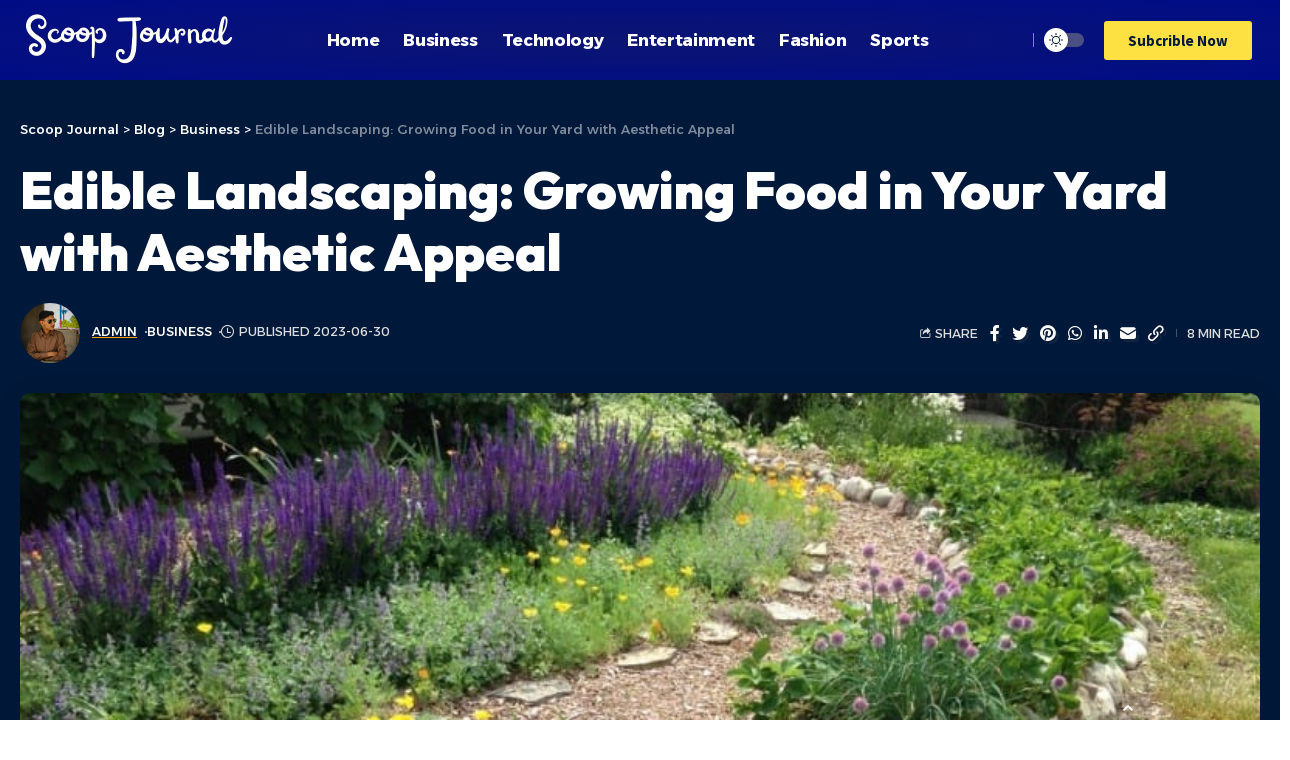

--- FILE ---
content_type: text/html; charset=UTF-8
request_url: https://scoopjournal.com/edible-landscaping-growing-food-in-your-yard-with-aesthetic-appeal/
body_size: 31379
content:
<!DOCTYPE html>
<html lang="en-US" prefix="og: https://ogp.me/ns#">
<head>
    <meta charset="UTF-8">
    <meta http-equiv="X-UA-Compatible" content="IE=edge">
    <meta name="viewport" content="width=device-width, initial-scale=1">
    <link rel="profile" href="https://gmpg.org/xfn/11">
		<style>img:is([sizes="auto" i], [sizes^="auto," i]) { contain-intrinsic-size: 3000px 1500px }</style>
	
<!-- Search Engine Optimization by Rank Math - https://rankmath.com/ -->
<title>Edible Landscaping: Growing Food in Your Yard with Aesthetic Appeal - Scoop Journal</title>
<meta name="description" content="Edible landscaping is a concept that is gaining popularity among gardeners and homeowners alike. It refers to the practice of growing food crops in a way that integrates them into your yard&#039;s overall design, creating an aesthetically pleasing landscape while also providing fresh produce for your family."/>
<meta name="robots" content="index, follow, max-snippet:-1, max-video-preview:-1, max-image-preview:large"/>
<link rel="preconnect" href="https://fonts.gstatic.com" crossorigin><link rel="preload" as="style" onload="this.onload=null;this.rel='stylesheet'" id="rb-preload-gfonts" href="https://fonts.googleapis.com/css?family=Source+Sans+Pro%3A400%2C600%2C700%2C900%2C200italic%2C300italic%2C400italic%2C600italic%2C700italic%2C900italic%7COutfit%3A700%2C900%7CAlexandria%3A700%2C400%2C500%2C900%2C600%7COxygen%3A400%2C700%7CEncode+Sans+Condensed%3A400%2C500%2C600%2C700%2C800&amp;display=swap" crossorigin><noscript><link rel="stylesheet" href="https://fonts.googleapis.com/css?family=Source+Sans+Pro%3A400%2C600%2C700%2C900%2C200italic%2C300italic%2C400italic%2C600italic%2C700italic%2C900italic%7COutfit%3A700%2C900%7CAlexandria%3A700%2C400%2C500%2C900%2C600%7COxygen%3A400%2C700%7CEncode+Sans+Condensed%3A400%2C500%2C600%2C700%2C800&amp;display=swap"></noscript><link rel="canonical" href="https://scoopjournal.com/edible-landscaping-growing-food-in-your-yard-with-aesthetic-appeal/" />
<meta property="og:locale" content="en_US" />
<meta property="og:type" content="article" />
<meta property="og:title" content="Edible Landscaping: Growing Food in Your Yard with Aesthetic Appeal - Scoop Journal" />
<meta property="og:description" content="Edible landscaping is a concept that is gaining popularity among gardeners and homeowners alike. It refers to the practice of growing food crops in a way that integrates them into your yard&#039;s overall design, creating an aesthetically pleasing landscape while also providing fresh produce for your family." />
<meta property="og:url" content="https://scoopjournal.com/edible-landscaping-growing-food-in-your-yard-with-aesthetic-appeal/" />
<meta property="og:site_name" content="Scoop Journal" />
<meta property="article:section" content="Business" />
<meta property="og:updated_time" content="2023-06-30T14:42:02+00:00" />
<meta property="og:image" content="https://scoopjournal.com/wp-content/uploads/2023/06/IMG_3336-800x600-1.jpg" />
<meta property="og:image:secure_url" content="https://scoopjournal.com/wp-content/uploads/2023/06/IMG_3336-800x600-1.jpg" />
<meta property="og:image:width" content="800" />
<meta property="og:image:height" content="600" />
<meta property="og:image:alt" content="Edible Landscaping: Growing Food in Your Yard with Aesthetic Appeal" />
<meta property="og:image:type" content="image/jpeg" />
<meta property="article:published_time" content="2023-06-30T14:41:59+00:00" />
<meta property="article:modified_time" content="2023-06-30T14:42:02+00:00" />
<meta name="twitter:card" content="summary_large_image" />
<meta name="twitter:title" content="Edible Landscaping: Growing Food in Your Yard with Aesthetic Appeal - Scoop Journal" />
<meta name="twitter:description" content="Edible landscaping is a concept that is gaining popularity among gardeners and homeowners alike. It refers to the practice of growing food crops in a way that integrates them into your yard&#039;s overall design, creating an aesthetically pleasing landscape while also providing fresh produce for your family." />
<meta name="twitter:image" content="https://scoopjournal.com/wp-content/uploads/2023/06/IMG_3336-800x600-1.jpg" />
<meta name="twitter:label1" content="Written by" />
<meta name="twitter:data1" content="admin" />
<meta name="twitter:label2" content="Time to read" />
<meta name="twitter:data2" content="5 minutes" />
<script type="application/ld+json" class="rank-math-schema">{"@context":"https://schema.org","@graph":[{"@type":["Person","Organization"],"@id":"https://scoopjournal.com/#person","name":"admin","logo":{"@type":"ImageObject","@id":"https://scoopjournal.com/#logo","url":"https://scoopjournal.com/wp-content/uploads/2022/11/Scoop_Journal__2_-removebg-preview.png","contentUrl":"https://scoopjournal.com/wp-content/uploads/2022/11/Scoop_Journal__2_-removebg-preview.png","caption":"Scoop Journal","inLanguage":"en-US","width":"430","height":"160"},"image":{"@type":"ImageObject","@id":"https://scoopjournal.com/#logo","url":"https://scoopjournal.com/wp-content/uploads/2022/11/Scoop_Journal__2_-removebg-preview.png","contentUrl":"https://scoopjournal.com/wp-content/uploads/2022/11/Scoop_Journal__2_-removebg-preview.png","caption":"Scoop Journal","inLanguage":"en-US","width":"430","height":"160"}},{"@type":"WebSite","@id":"https://scoopjournal.com/#website","url":"https://scoopjournal.com","name":"Scoop Journal","publisher":{"@id":"https://scoopjournal.com/#person"},"inLanguage":"en-US"},{"@type":"ImageObject","@id":"https://scoopjournal.com/wp-content/uploads/2023/06/IMG_3336-800x600-1.jpg","url":"https://scoopjournal.com/wp-content/uploads/2023/06/IMG_3336-800x600-1.jpg","width":"800","height":"600","caption":"Edible Landscaping: Growing Food in Your Yard with Aesthetic Appeal","inLanguage":"en-US"},{"@type":"WebPage","@id":"https://scoopjournal.com/edible-landscaping-growing-food-in-your-yard-with-aesthetic-appeal/#webpage","url":"https://scoopjournal.com/edible-landscaping-growing-food-in-your-yard-with-aesthetic-appeal/","name":"Edible Landscaping: Growing Food in Your Yard with Aesthetic Appeal - Scoop Journal","datePublished":"2023-06-30T14:41:59+00:00","dateModified":"2023-06-30T14:42:02+00:00","isPartOf":{"@id":"https://scoopjournal.com/#website"},"primaryImageOfPage":{"@id":"https://scoopjournal.com/wp-content/uploads/2023/06/IMG_3336-800x600-1.jpg"},"inLanguage":"en-US"},{"@type":"Person","@id":"https://scoopjournal.com/author/admin/","name":"admin","url":"https://scoopjournal.com/author/admin/","image":{"@type":"ImageObject","@id":"https://secure.gravatar.com/avatar/915aae9a03bc6185a7f307a503d903511bbb50b19a1b871ccc2714a2838a2bd4?s=96&amp;d=mm&amp;r=g","url":"https://secure.gravatar.com/avatar/915aae9a03bc6185a7f307a503d903511bbb50b19a1b871ccc2714a2838a2bd4?s=96&amp;d=mm&amp;r=g","caption":"admin","inLanguage":"en-US"},"sameAs":["https://scoopjournal.com"]},{"@type":"BlogPosting","headline":"Edible Landscaping: Growing Food in Your Yard with Aesthetic Appeal - Scoop Journal","keywords":"Edible Landscaping","datePublished":"2023-06-30T14:41:59+00:00","dateModified":"2023-06-30T14:42:02+00:00","articleSection":"Business","author":{"@id":"https://scoopjournal.com/author/admin/","name":"admin"},"publisher":{"@id":"https://scoopjournal.com/#person"},"description":"Edible landscaping is a concept that is gaining popularity among gardeners and homeowners alike. It refers to the practice of growing food crops in a way that integrates them into your yard&#039;s overall design, creating an aesthetically pleasing landscape while also providing fresh produce for your family.","name":"Edible Landscaping: Growing Food in Your Yard with Aesthetic Appeal - Scoop Journal","@id":"https://scoopjournal.com/edible-landscaping-growing-food-in-your-yard-with-aesthetic-appeal/#richSnippet","isPartOf":{"@id":"https://scoopjournal.com/edible-landscaping-growing-food-in-your-yard-with-aesthetic-appeal/#webpage"},"image":{"@id":"https://scoopjournal.com/wp-content/uploads/2023/06/IMG_3336-800x600-1.jpg"},"inLanguage":"en-US","mainEntityOfPage":{"@id":"https://scoopjournal.com/edible-landscaping-growing-food-in-your-yard-with-aesthetic-appeal/#webpage"}}]}</script>
<!-- /Rank Math WordPress SEO plugin -->

<link rel='dns-prefetch' href='//www.googletagmanager.com' />
<link rel='dns-prefetch' href='//pagead2.googlesyndication.com' />
<link rel="alternate" type="application/rss+xml" title="Scoop Journal &raquo; Feed" href="https://scoopjournal.com/feed/" />
<link rel="alternate" type="application/rss+xml" title="Scoop Journal &raquo; Comments Feed" href="https://scoopjournal.com/comments/feed/" />
<link rel="alternate" type="application/rss+xml" title="Scoop Journal &raquo; Edible Landscaping: Growing Food in Your Yard with Aesthetic Appeal Comments Feed" href="https://scoopjournal.com/edible-landscaping-growing-food-in-your-yard-with-aesthetic-appeal/feed/" />
            <link rel="pingback" href="https://scoopjournal.com/xmlrpc.php"/>
		<script type="application/ld+json">{"@context":"https://schema.org","@type":"Organization","legalName":"Scoop Journal","url":"https://scoopjournal.com/","sameAs":["https://www.facebook.com/scoopjournal/","https://twitter.com/Scoop_Journal/","https://www.instagram.com/scoopjournal/","https://www.pinterest.com/scoopjournal/"]}</script>
<script>
window._wpemojiSettings = {"baseUrl":"https:\/\/s.w.org\/images\/core\/emoji\/16.0.1\/72x72\/","ext":".png","svgUrl":"https:\/\/s.w.org\/images\/core\/emoji\/16.0.1\/svg\/","svgExt":".svg","source":{"concatemoji":"https:\/\/scoopjournal.com\/wp-includes\/js\/wp-emoji-release.min.js?ver=6.8.3"}};
/*! This file is auto-generated */
!function(s,n){var o,i,e;function c(e){try{var t={supportTests:e,timestamp:(new Date).valueOf()};sessionStorage.setItem(o,JSON.stringify(t))}catch(e){}}function p(e,t,n){e.clearRect(0,0,e.canvas.width,e.canvas.height),e.fillText(t,0,0);var t=new Uint32Array(e.getImageData(0,0,e.canvas.width,e.canvas.height).data),a=(e.clearRect(0,0,e.canvas.width,e.canvas.height),e.fillText(n,0,0),new Uint32Array(e.getImageData(0,0,e.canvas.width,e.canvas.height).data));return t.every(function(e,t){return e===a[t]})}function u(e,t){e.clearRect(0,0,e.canvas.width,e.canvas.height),e.fillText(t,0,0);for(var n=e.getImageData(16,16,1,1),a=0;a<n.data.length;a++)if(0!==n.data[a])return!1;return!0}function f(e,t,n,a){switch(t){case"flag":return n(e,"\ud83c\udff3\ufe0f\u200d\u26a7\ufe0f","\ud83c\udff3\ufe0f\u200b\u26a7\ufe0f")?!1:!n(e,"\ud83c\udde8\ud83c\uddf6","\ud83c\udde8\u200b\ud83c\uddf6")&&!n(e,"\ud83c\udff4\udb40\udc67\udb40\udc62\udb40\udc65\udb40\udc6e\udb40\udc67\udb40\udc7f","\ud83c\udff4\u200b\udb40\udc67\u200b\udb40\udc62\u200b\udb40\udc65\u200b\udb40\udc6e\u200b\udb40\udc67\u200b\udb40\udc7f");case"emoji":return!a(e,"\ud83e\udedf")}return!1}function g(e,t,n,a){var r="undefined"!=typeof WorkerGlobalScope&&self instanceof WorkerGlobalScope?new OffscreenCanvas(300,150):s.createElement("canvas"),o=r.getContext("2d",{willReadFrequently:!0}),i=(o.textBaseline="top",o.font="600 32px Arial",{});return e.forEach(function(e){i[e]=t(o,e,n,a)}),i}function t(e){var t=s.createElement("script");t.src=e,t.defer=!0,s.head.appendChild(t)}"undefined"!=typeof Promise&&(o="wpEmojiSettingsSupports",i=["flag","emoji"],n.supports={everything:!0,everythingExceptFlag:!0},e=new Promise(function(e){s.addEventListener("DOMContentLoaded",e,{once:!0})}),new Promise(function(t){var n=function(){try{var e=JSON.parse(sessionStorage.getItem(o));if("object"==typeof e&&"number"==typeof e.timestamp&&(new Date).valueOf()<e.timestamp+604800&&"object"==typeof e.supportTests)return e.supportTests}catch(e){}return null}();if(!n){if("undefined"!=typeof Worker&&"undefined"!=typeof OffscreenCanvas&&"undefined"!=typeof URL&&URL.createObjectURL&&"undefined"!=typeof Blob)try{var e="postMessage("+g.toString()+"("+[JSON.stringify(i),f.toString(),p.toString(),u.toString()].join(",")+"));",a=new Blob([e],{type:"text/javascript"}),r=new Worker(URL.createObjectURL(a),{name:"wpTestEmojiSupports"});return void(r.onmessage=function(e){c(n=e.data),r.terminate(),t(n)})}catch(e){}c(n=g(i,f,p,u))}t(n)}).then(function(e){for(var t in e)n.supports[t]=e[t],n.supports.everything=n.supports.everything&&n.supports[t],"flag"!==t&&(n.supports.everythingExceptFlag=n.supports.everythingExceptFlag&&n.supports[t]);n.supports.everythingExceptFlag=n.supports.everythingExceptFlag&&!n.supports.flag,n.DOMReady=!1,n.readyCallback=function(){n.DOMReady=!0}}).then(function(){return e}).then(function(){var e;n.supports.everything||(n.readyCallback(),(e=n.source||{}).concatemoji?t(e.concatemoji):e.wpemoji&&e.twemoji&&(t(e.twemoji),t(e.wpemoji)))}))}((window,document),window._wpemojiSettings);
</script>
<style id='wp-emoji-styles-inline-css'>

	img.wp-smiley, img.emoji {
		display: inline !important;
		border: none !important;
		box-shadow: none !important;
		height: 1em !important;
		width: 1em !important;
		margin: 0 0.07em !important;
		vertical-align: -0.1em !important;
		background: none !important;
		padding: 0 !important;
	}
</style>
<link rel='stylesheet' id='wp-block-library-css' href='https://scoopjournal.com/wp-includes/css/dist/block-library/style.min.css?ver=6.8.3' media='all' />
<style id='classic-theme-styles-inline-css'>
/*! This file is auto-generated */
.wp-block-button__link{color:#fff;background-color:#32373c;border-radius:9999px;box-shadow:none;text-decoration:none;padding:calc(.667em + 2px) calc(1.333em + 2px);font-size:1.125em}.wp-block-file__button{background:#32373c;color:#fff;text-decoration:none}
</style>
<style id='global-styles-inline-css'>
:root{--wp--preset--aspect-ratio--square: 1;--wp--preset--aspect-ratio--4-3: 4/3;--wp--preset--aspect-ratio--3-4: 3/4;--wp--preset--aspect-ratio--3-2: 3/2;--wp--preset--aspect-ratio--2-3: 2/3;--wp--preset--aspect-ratio--16-9: 16/9;--wp--preset--aspect-ratio--9-16: 9/16;--wp--preset--color--black: #000000;--wp--preset--color--cyan-bluish-gray: #abb8c3;--wp--preset--color--white: #ffffff;--wp--preset--color--pale-pink: #f78da7;--wp--preset--color--vivid-red: #cf2e2e;--wp--preset--color--luminous-vivid-orange: #ff6900;--wp--preset--color--luminous-vivid-amber: #fcb900;--wp--preset--color--light-green-cyan: #7bdcb5;--wp--preset--color--vivid-green-cyan: #00d084;--wp--preset--color--pale-cyan-blue: #8ed1fc;--wp--preset--color--vivid-cyan-blue: #0693e3;--wp--preset--color--vivid-purple: #9b51e0;--wp--preset--gradient--vivid-cyan-blue-to-vivid-purple: linear-gradient(135deg,rgba(6,147,227,1) 0%,rgb(155,81,224) 100%);--wp--preset--gradient--light-green-cyan-to-vivid-green-cyan: linear-gradient(135deg,rgb(122,220,180) 0%,rgb(0,208,130) 100%);--wp--preset--gradient--luminous-vivid-amber-to-luminous-vivid-orange: linear-gradient(135deg,rgba(252,185,0,1) 0%,rgba(255,105,0,1) 100%);--wp--preset--gradient--luminous-vivid-orange-to-vivid-red: linear-gradient(135deg,rgba(255,105,0,1) 0%,rgb(207,46,46) 100%);--wp--preset--gradient--very-light-gray-to-cyan-bluish-gray: linear-gradient(135deg,rgb(238,238,238) 0%,rgb(169,184,195) 100%);--wp--preset--gradient--cool-to-warm-spectrum: linear-gradient(135deg,rgb(74,234,220) 0%,rgb(151,120,209) 20%,rgb(207,42,186) 40%,rgb(238,44,130) 60%,rgb(251,105,98) 80%,rgb(254,248,76) 100%);--wp--preset--gradient--blush-light-purple: linear-gradient(135deg,rgb(255,206,236) 0%,rgb(152,150,240) 100%);--wp--preset--gradient--blush-bordeaux: linear-gradient(135deg,rgb(254,205,165) 0%,rgb(254,45,45) 50%,rgb(107,0,62) 100%);--wp--preset--gradient--luminous-dusk: linear-gradient(135deg,rgb(255,203,112) 0%,rgb(199,81,192) 50%,rgb(65,88,208) 100%);--wp--preset--gradient--pale-ocean: linear-gradient(135deg,rgb(255,245,203) 0%,rgb(182,227,212) 50%,rgb(51,167,181) 100%);--wp--preset--gradient--electric-grass: linear-gradient(135deg,rgb(202,248,128) 0%,rgb(113,206,126) 100%);--wp--preset--gradient--midnight: linear-gradient(135deg,rgb(2,3,129) 0%,rgb(40,116,252) 100%);--wp--preset--font-size--small: 13px;--wp--preset--font-size--medium: 20px;--wp--preset--font-size--large: 36px;--wp--preset--font-size--x-large: 42px;--wp--preset--spacing--20: 0.44rem;--wp--preset--spacing--30: 0.67rem;--wp--preset--spacing--40: 1rem;--wp--preset--spacing--50: 1.5rem;--wp--preset--spacing--60: 2.25rem;--wp--preset--spacing--70: 3.38rem;--wp--preset--spacing--80: 5.06rem;--wp--preset--shadow--natural: 6px 6px 9px rgba(0, 0, 0, 0.2);--wp--preset--shadow--deep: 12px 12px 50px rgba(0, 0, 0, 0.4);--wp--preset--shadow--sharp: 6px 6px 0px rgba(0, 0, 0, 0.2);--wp--preset--shadow--outlined: 6px 6px 0px -3px rgba(255, 255, 255, 1), 6px 6px rgba(0, 0, 0, 1);--wp--preset--shadow--crisp: 6px 6px 0px rgba(0, 0, 0, 1);}:where(.is-layout-flex){gap: 0.5em;}:where(.is-layout-grid){gap: 0.5em;}body .is-layout-flex{display: flex;}.is-layout-flex{flex-wrap: wrap;align-items: center;}.is-layout-flex > :is(*, div){margin: 0;}body .is-layout-grid{display: grid;}.is-layout-grid > :is(*, div){margin: 0;}:where(.wp-block-columns.is-layout-flex){gap: 2em;}:where(.wp-block-columns.is-layout-grid){gap: 2em;}:where(.wp-block-post-template.is-layout-flex){gap: 1.25em;}:where(.wp-block-post-template.is-layout-grid){gap: 1.25em;}.has-black-color{color: var(--wp--preset--color--black) !important;}.has-cyan-bluish-gray-color{color: var(--wp--preset--color--cyan-bluish-gray) !important;}.has-white-color{color: var(--wp--preset--color--white) !important;}.has-pale-pink-color{color: var(--wp--preset--color--pale-pink) !important;}.has-vivid-red-color{color: var(--wp--preset--color--vivid-red) !important;}.has-luminous-vivid-orange-color{color: var(--wp--preset--color--luminous-vivid-orange) !important;}.has-luminous-vivid-amber-color{color: var(--wp--preset--color--luminous-vivid-amber) !important;}.has-light-green-cyan-color{color: var(--wp--preset--color--light-green-cyan) !important;}.has-vivid-green-cyan-color{color: var(--wp--preset--color--vivid-green-cyan) !important;}.has-pale-cyan-blue-color{color: var(--wp--preset--color--pale-cyan-blue) !important;}.has-vivid-cyan-blue-color{color: var(--wp--preset--color--vivid-cyan-blue) !important;}.has-vivid-purple-color{color: var(--wp--preset--color--vivid-purple) !important;}.has-black-background-color{background-color: var(--wp--preset--color--black) !important;}.has-cyan-bluish-gray-background-color{background-color: var(--wp--preset--color--cyan-bluish-gray) !important;}.has-white-background-color{background-color: var(--wp--preset--color--white) !important;}.has-pale-pink-background-color{background-color: var(--wp--preset--color--pale-pink) !important;}.has-vivid-red-background-color{background-color: var(--wp--preset--color--vivid-red) !important;}.has-luminous-vivid-orange-background-color{background-color: var(--wp--preset--color--luminous-vivid-orange) !important;}.has-luminous-vivid-amber-background-color{background-color: var(--wp--preset--color--luminous-vivid-amber) !important;}.has-light-green-cyan-background-color{background-color: var(--wp--preset--color--light-green-cyan) !important;}.has-vivid-green-cyan-background-color{background-color: var(--wp--preset--color--vivid-green-cyan) !important;}.has-pale-cyan-blue-background-color{background-color: var(--wp--preset--color--pale-cyan-blue) !important;}.has-vivid-cyan-blue-background-color{background-color: var(--wp--preset--color--vivid-cyan-blue) !important;}.has-vivid-purple-background-color{background-color: var(--wp--preset--color--vivid-purple) !important;}.has-black-border-color{border-color: var(--wp--preset--color--black) !important;}.has-cyan-bluish-gray-border-color{border-color: var(--wp--preset--color--cyan-bluish-gray) !important;}.has-white-border-color{border-color: var(--wp--preset--color--white) !important;}.has-pale-pink-border-color{border-color: var(--wp--preset--color--pale-pink) !important;}.has-vivid-red-border-color{border-color: var(--wp--preset--color--vivid-red) !important;}.has-luminous-vivid-orange-border-color{border-color: var(--wp--preset--color--luminous-vivid-orange) !important;}.has-luminous-vivid-amber-border-color{border-color: var(--wp--preset--color--luminous-vivid-amber) !important;}.has-light-green-cyan-border-color{border-color: var(--wp--preset--color--light-green-cyan) !important;}.has-vivid-green-cyan-border-color{border-color: var(--wp--preset--color--vivid-green-cyan) !important;}.has-pale-cyan-blue-border-color{border-color: var(--wp--preset--color--pale-cyan-blue) !important;}.has-vivid-cyan-blue-border-color{border-color: var(--wp--preset--color--vivid-cyan-blue) !important;}.has-vivid-purple-border-color{border-color: var(--wp--preset--color--vivid-purple) !important;}.has-vivid-cyan-blue-to-vivid-purple-gradient-background{background: var(--wp--preset--gradient--vivid-cyan-blue-to-vivid-purple) !important;}.has-light-green-cyan-to-vivid-green-cyan-gradient-background{background: var(--wp--preset--gradient--light-green-cyan-to-vivid-green-cyan) !important;}.has-luminous-vivid-amber-to-luminous-vivid-orange-gradient-background{background: var(--wp--preset--gradient--luminous-vivid-amber-to-luminous-vivid-orange) !important;}.has-luminous-vivid-orange-to-vivid-red-gradient-background{background: var(--wp--preset--gradient--luminous-vivid-orange-to-vivid-red) !important;}.has-very-light-gray-to-cyan-bluish-gray-gradient-background{background: var(--wp--preset--gradient--very-light-gray-to-cyan-bluish-gray) !important;}.has-cool-to-warm-spectrum-gradient-background{background: var(--wp--preset--gradient--cool-to-warm-spectrum) !important;}.has-blush-light-purple-gradient-background{background: var(--wp--preset--gradient--blush-light-purple) !important;}.has-blush-bordeaux-gradient-background{background: var(--wp--preset--gradient--blush-bordeaux) !important;}.has-luminous-dusk-gradient-background{background: var(--wp--preset--gradient--luminous-dusk) !important;}.has-pale-ocean-gradient-background{background: var(--wp--preset--gradient--pale-ocean) !important;}.has-electric-grass-gradient-background{background: var(--wp--preset--gradient--electric-grass) !important;}.has-midnight-gradient-background{background: var(--wp--preset--gradient--midnight) !important;}.has-small-font-size{font-size: var(--wp--preset--font-size--small) !important;}.has-medium-font-size{font-size: var(--wp--preset--font-size--medium) !important;}.has-large-font-size{font-size: var(--wp--preset--font-size--large) !important;}.has-x-large-font-size{font-size: var(--wp--preset--font-size--x-large) !important;}
:where(.wp-block-post-template.is-layout-flex){gap: 1.25em;}:where(.wp-block-post-template.is-layout-grid){gap: 1.25em;}
:where(.wp-block-columns.is-layout-flex){gap: 2em;}:where(.wp-block-columns.is-layout-grid){gap: 2em;}
:root :where(.wp-block-pullquote){font-size: 1.5em;line-height: 1.6;}
</style>
<link rel='stylesheet' id='elementor-icons-css' href='https://scoopjournal.com/wp-content/plugins/elementor/assets/lib/eicons/css/elementor-icons.min.css?ver=5.44.0' media='all' />
<link rel='stylesheet' id='elementor-frontend-css' href='https://scoopjournal.com/wp-content/plugins/elementor/assets/css/frontend.min.css?ver=3.32.4' media='all' />
<link rel='stylesheet' id='elementor-post-141-css' href='https://scoopjournal.com/wp-content/uploads/elementor/css/post-141.css?ver=1760885259' media='all' />
<link rel='stylesheet' id='elementor-post-3028-css' href='https://scoopjournal.com/wp-content/uploads/elementor/css/post-3028.css?ver=1760885259' media='all' />
<link rel='stylesheet' id='elementor-post-3053-css' href='https://scoopjournal.com/wp-content/uploads/elementor/css/post-3053.css?ver=1760885259' media='all' />

<link rel='stylesheet' id='foxiz-main-css' href='https://scoopjournal.com/wp-content/themes/foxiz/assets/css/main.css?ver=1.7.5' media='all' />
<link rel='stylesheet' id='foxiz-print-css' href='https://scoopjournal.com/wp-content/themes/foxiz/assets/css/print.css?ver=1.7.5' media='all' />
<link rel='stylesheet' id='foxiz-style-css' href='https://scoopjournal.com/wp-content/themes/foxiz/style.css?ver=1.7.5' media='all' />
<style id='foxiz-style-inline-css'>
:root {--body-family:Source Sans Pro, Arial, Helvetica, sans-serif;--body-fweight:400;--body-fcolor:#04102f;--body-fsize:18px;--h1-family:Outfit;--h1-fweight:700;--h1-fsize:48px;--h2-family:Outfit;--h2-fweight:700;--h2-fsize:38px;--h3-family:Outfit;--h3-fweight:700;--h3-fsize:26px;--h4-family:Outfit;--h4-fweight:700;--h4-fsize:22px;--h5-family:Outfit;--h5-fweight:700;--h5-fsize:18px;--h6-family:Outfit;--h6-fweight:700;--h6-fsize:16px;--cat-family:Alexandria;--cat-fweight:700;--cat-transform:uppercase;--cat-fsize:12px;--meta-family:Alexandria;--meta-fweight:400;--meta-transform:uppercase;--meta-fsize:11px;--meta-b-family:Alexandria;--meta-b-fweight:500;--meta-b-transform:uppercase;--meta-b-fcolor:#333333;--input-family:Source Sans Pro;--input-fweight:400;--btn-family:Alexandria;--btn-fweight:700;--menu-family:Alexandria;--menu-fweight:700;--submenu-family:Alexandria;--submenu-fweight:600;--dwidgets-family:Alexandria;--dwidgets-fweight:700;--dwidgets-fsize:14px;--headline-family:Outfit;--headline-fweight:900;--headline-fsize:52px;--tagline-family:Alexandria;--tagline-fweight:500;--tagline-fsize:17px;--heading-family:Alexandria;--heading-fweight:700;--subheading-family:Source Sans Pro;--subheading-fweight:700;--subheading-fsize:18px;--quote-family:Alexandria;--quote-fweight:900;--excerpt-family:Source Sans Pro;--excerpt-fweight:600;--excerpt-fsize : 15px;--headline-s-fsize : 48px;--tagline-s-fsize : 17px;}@media (max-width: 1024px) {body {--body-fsize : 17px;--h1-fsize : 38px;--h2-fsize : 27px;--h3-fsize : 24px;--h4-fsize : 20px;--h5-fsize : 16px;--h6-fsize : 14px;--excerpt-fsize : 14px;--headline-fsize : 38px;--headline-s-fsize : 38px;--tagline-fsize : 14px;--tagline-s-fsize : 14px;}}@media (max-width: 767px) {body {--body-fsize : 16px;--h1-fsize : 32px;--h2-fsize : 24px;--h3-fsize : 22px;--h4-fsize : 18px;--h5-fsize : 16px;--h6-fsize : 14px;--excerpt-fsize : 13px;--headline-fsize : 32px;--headline-s-fsize : 32px;--tagline-fsize : 14px;--tagline-s-fsize : 14px;}}:root {--g-color :#ff9c00;--g-color-90 :#ff9c00e6;--dark-accent :#001839;--dark-accent-90 :#001839e6;--dark-accent-0 :#00183900;--hyperlink-color :#1a25bc;--indicator-bg-from :#ff9c00;--indicator-bg-to :#fde042;--indicator-height :5px;}[data-theme="dark"], .light-scheme {--solid-white :#0f131c;--dark-accent :#04102f;--dark-accent-90 :#04102fe6;--dark-accent-0 :#04102f00;--meta-b-fcolor :#ffffff;}[data-theme="dark"].is-hd-4 {--nav-bg: #191c20;--nav-bg-from: #191c20;--nav-bg-to: #191c20;}[data-theme="dark"].is-hd-5, [data-theme="dark"].is-hd-5:not(.sticky-on) {--nav-bg: #191c20;--nav-bg-from: #191c20;--nav-bg-to: #191c20;}:root {--mbnav-bg: #2563eb;--mbnav-bg-from: #2563eb;--mbnav-bg-to: #001839;--submbnav-bg: #001839;--submbnav-bg-from: #001839;--submbnav-bg-to: #001839;--mbnav-color :#ffffff;--submbnav-color :#ffffff;--submbnav-color-10 :#ffffff1a;}[data-theme="dark"] {--mbnav-color :#ffffff;--submbnav-color :#ffffff;}.p-category.category-id-30, .meta-category .category-30 {--cat-highlight : #ffa34f;--cat-highlight-90 : #ffa34fe6;}.category-30 .blog-content {--heading-sub-color : #ffa34f;}.is-cbox-30 {--cbox-bg : #ffa34fe6;}:root {--max-width-wo-sb : 860px;--round-3 :7px;--round-5 :10px;--round-7 :15px;--hyperlink-color :#1a25bc;--hyperlink-weight :400;--slideup-bg :rgba(0,0,0,0.07);--meta-style-w: 2px; --meta-style-h: 2px; --meta-style-o: 1; --meta-style-b: 100%;}[data-theme="dark"], .light-scheme {--hyperlink-color :#1a25bc;}.breadcrumb-inner, .woocommerce-breadcrumb { font-family:Alexandria;font-weight:500;}.p-readmore { font-family:Alexandria;font-weight:700;}.mobile-menu > li > a  { font-family:Alexandria;font-weight:600;font-size:14px;}.mobile-menu .sub-menu a { font-family:Alexandria;font-weight:700;font-size:17px;}.mobile-qview a { font-family:Alexandria;font-weight:700;}.search-header:before { background-color : #001839;background-repeat : no-repeat;background-size : cover;background-attachment : scroll;background-position : center center;}[data-theme="dark"] .search-header:before { background-repeat : no-repeat;background-size : cover;background-attachment : scroll;background-position : center center;}.footer-has-bg { background-color : #0000000a;}[data-theme="dark"] .footer-has-bg { background-color : #16181c;}#amp-mobile-version-switcher { display: none; }.search-icon-svg { -webkit-mask-image: url(https://foxiz.themeruby.com/enterprise/wp-content/uploads/sites/2/2022/12/search.svg);mask-image: url(https://foxiz.themeruby.com/enterprise/wp-content/uploads/sites/2/2022/12/search.svg); }.mobile-menu .sub-menu > * {flex: 0 0 100%}
</style>
<link rel='stylesheet' id='elementor-gf-local-roboto-css' href='https://scoopjournal.com/wp-content/uploads/elementor/google-fonts/css/roboto.css?ver=1753014015' media='all' />
<link rel='stylesheet' id='elementor-gf-local-robotoslab-css' href='https://scoopjournal.com/wp-content/uploads/elementor/google-fonts/css/robotoslab.css?ver=1753014019' media='all' />
<link rel='stylesheet' id='elementor-icons-shared-0-css' href='https://scoopjournal.com/wp-content/plugins/elementor/assets/lib/font-awesome/css/fontawesome.min.css?ver=5.15.3' media='all' />
<link rel='stylesheet' id='elementor-icons-fa-regular-css' href='https://scoopjournal.com/wp-content/plugins/elementor/assets/lib/font-awesome/css/regular.min.css?ver=5.15.3' media='all' />
<link rel='stylesheet' id='elementor-icons-fa-brands-css' href='https://scoopjournal.com/wp-content/plugins/elementor/assets/lib/font-awesome/css/brands.min.css?ver=5.15.3' media='all' />
<script src="https://scoopjournal.com/wp-includes/js/jquery/jquery.min.js?ver=3.7.1" id="jquery-core-js"></script>
<script src="https://scoopjournal.com/wp-includes/js/jquery/jquery-migrate.min.js?ver=3.4.1" id="jquery-migrate-js"></script>

<!-- Google tag (gtag.js) snippet added by Site Kit -->
<!-- Google Analytics snippet added by Site Kit -->
<script src="https://www.googletagmanager.com/gtag/js?id=GT-NCNQ2KG" id="google_gtagjs-js" async></script>
<script id="google_gtagjs-js-after">
window.dataLayer = window.dataLayer || [];function gtag(){dataLayer.push(arguments);}
gtag("set","linker",{"domains":["scoopjournal.com"]});
gtag("js", new Date());
gtag("set", "developer_id.dZTNiMT", true);
gtag("config", "GT-NCNQ2KG");
</script>
<script src="https://scoopjournal.com/wp-content/themes/foxiz/assets/js/highlight-share.js?ver=1" id="highlight-share-js"></script>
<link rel="https://api.w.org/" href="https://scoopjournal.com/wp-json/" /><link rel="alternate" title="JSON" type="application/json" href="https://scoopjournal.com/wp-json/wp/v2/posts/3903" /><link rel="EditURI" type="application/rsd+xml" title="RSD" href="https://scoopjournal.com/xmlrpc.php?rsd" />
<meta name="generator" content="WordPress 6.8.3" />
<link rel='shortlink' href='https://scoopjournal.com/?p=3903' />
<link rel="alternate" title="oEmbed (JSON)" type="application/json+oembed" href="https://scoopjournal.com/wp-json/oembed/1.0/embed?url=https%3A%2F%2Fscoopjournal.com%2Fedible-landscaping-growing-food-in-your-yard-with-aesthetic-appeal%2F" />
<link rel="alternate" title="oEmbed (XML)" type="text/xml+oembed" href="https://scoopjournal.com/wp-json/oembed/1.0/embed?url=https%3A%2F%2Fscoopjournal.com%2Fedible-landscaping-growing-food-in-your-yard-with-aesthetic-appeal%2F&#038;format=xml" />
<meta name="generator" content="Site Kit by Google 1.163.0" />
<!-- Google AdSense meta tags added by Site Kit -->
<meta name="google-adsense-platform-account" content="ca-host-pub-2644536267352236">
<meta name="google-adsense-platform-domain" content="sitekit.withgoogle.com">
<!-- End Google AdSense meta tags added by Site Kit -->
<meta name="generator" content="Elementor 3.32.4; features: additional_custom_breakpoints; settings: css_print_method-external, google_font-enabled, font_display-swap">
<script type="application/ld+json">{"@context":"https://schema.org","@type":"WebSite","@id":"https://scoopjournal.com/#website","url":"https://scoopjournal.com/","name":"Scoop Journal","potentialAction":{"@type":"SearchAction","target":"https://scoopjournal.com/?s={search_term_string}","query-input":"required name=search_term_string"}}</script>
			<style>
				.e-con.e-parent:nth-of-type(n+4):not(.e-lazyloaded):not(.e-no-lazyload),
				.e-con.e-parent:nth-of-type(n+4):not(.e-lazyloaded):not(.e-no-lazyload) * {
					background-image: none !important;
				}
				@media screen and (max-height: 1024px) {
					.e-con.e-parent:nth-of-type(n+3):not(.e-lazyloaded):not(.e-no-lazyload),
					.e-con.e-parent:nth-of-type(n+3):not(.e-lazyloaded):not(.e-no-lazyload) * {
						background-image: none !important;
					}
				}
				@media screen and (max-height: 640px) {
					.e-con.e-parent:nth-of-type(n+2):not(.e-lazyloaded):not(.e-no-lazyload),
					.e-con.e-parent:nth-of-type(n+2):not(.e-lazyloaded):not(.e-no-lazyload) * {
						background-image: none !important;
					}
				}
			</style>
			
<!-- Google AdSense snippet added by Site Kit -->
<script async src="https://pagead2.googlesyndication.com/pagead/js/adsbygoogle.js?client=ca-pub-6270906184851450&amp;host=ca-host-pub-2644536267352236" crossorigin="anonymous"></script>

<!-- End Google AdSense snippet added by Site Kit -->
<link rel="icon" href="https://scoopjournal.com/wp-content/uploads/2023/02/cropped-Untitled-design-3-32x32.png" sizes="32x32" />
<link rel="icon" href="https://scoopjournal.com/wp-content/uploads/2023/02/cropped-Untitled-design-3-192x192.png" sizes="192x192" />
<link rel="apple-touch-icon" href="https://scoopjournal.com/wp-content/uploads/2023/02/cropped-Untitled-design-3-180x180.png" />
<meta name="msapplication-TileImage" content="https://scoopjournal.com/wp-content/uploads/2023/02/cropped-Untitled-design-3-270x270.png" />
<script async src="https://pagead2.googlesyndication.com/pagead/js/adsbygoogle.js?client=ca-pub-6270906184851450"
     crossorigin="anonymous"></script>		<style id="wp-custom-css">
			.wpcf7-form .wpcf7-form-control-wrap[data-name="your-message"] {
    width: 100%;
    max-width: 100%;
}		</style>
		</head>
<body class="wp-singular post-template-default single single-post postid-3903 single-format-standard wp-embed-responsive wp-theme-foxiz elementor-default elementor-kit-141 menu-ani-3 hover-ani-3 is-rm-1 is-hd-rb_template is-standard-2 is-mstick yes-tstick is-backtop" data-theme="default">
<div class="site-outer">
	<header id="site-header" class="header-wrap rb-section header-template">
			        <div class="reading-indicator"><span id="reading-progress"></span></div>
		            <div class="navbar-outer navbar-template-outer">
                <div id="header-template-holder"><div class="header-template-inner">		<div data-elementor-type="wp-post" data-elementor-id="3028" class="elementor elementor-3028">
						<section class="elementor-section elementor-top-section elementor-element elementor-element-ac26f8f elementor-section-content-middle e-section-sticky elementor-section-boxed elementor-section-height-default elementor-section-height-default" data-id="ac26f8f" data-element_type="section" data-settings="{&quot;background_background&quot;:&quot;gradient&quot;,&quot;header_sticky&quot;:&quot;section-sticky&quot;}">
						<div class="elementor-container elementor-column-gap-custom">
					<div class="elementor-column elementor-col-16 elementor-top-column elementor-element elementor-element-0cb8589" data-id="0cb8589" data-element_type="column">
			<div class="elementor-widget-wrap elementor-element-populated">
						<div class="elementor-element elementor-element-22f2855 elementor-widget elementor-widget-foxiz-logo" data-id="22f2855" data-element_type="widget" data-widget_type="foxiz-logo.default">
				<div class="elementor-widget-container">
					        <div class="the-logo">
            <a href="https://scoopjournal.com/">
				                    <img decoding="async" data-mode="default" src="https://scoopjournal.com/wp-content/uploads/2022/11/Scoop_Journal__2_-removebg-preview.png" alt="Scoop Journal">
                    <img decoding="async" data-mode="dark" src="https://scoopjournal.com/wp-content/uploads/2022/11/Scoop_Journal__2_-removebg-preview.png" alt="">
				            </a>
			        </div>
						</div>
				</div>
					</div>
		</div>
				<div class="elementor-column elementor-col-66 elementor-top-column elementor-element elementor-element-f3c036c" data-id="f3c036c" data-element_type="column">
			<div class="elementor-widget-wrap elementor-element-populated">
						<div class="elementor-element elementor-element-84afe52 elementor-widget elementor-widget-foxiz-navigation" data-id="84afe52" data-element_type="widget" data-widget_type="foxiz-navigation.default">
				<div class="elementor-widget-container">
					        <nav id="site-navigation" class="main-menu-wrap template-menu" aria-label="main menu">
			<ul id="menu-main" class="main-menu rb-menu large-menu" itemscope itemtype="https://www.schema.org/SiteNavigationElement"><li id="menu-item-3244" class="menu-item menu-item-type-post_type menu-item-object-page menu-item-home menu-item-3244"><a href="https://scoopjournal.com/"><span>Home</span></a></li>
<li id="menu-item-3250" class="menu-item menu-item-type-taxonomy menu-item-object-category current-post-ancestor current-menu-parent current-post-parent menu-item-3250"><a href="https://scoopjournal.com/category/business/"><span>Business</span></a></li>
<li id="menu-item-3256" class="menu-item menu-item-type-taxonomy menu-item-object-category menu-item-3256"><a href="https://scoopjournal.com/category/technology/"><span>Technology</span></a></li>
<li id="menu-item-3251" class="menu-item menu-item-type-taxonomy menu-item-object-category menu-item-3251"><a href="https://scoopjournal.com/category/entertainment/"><span>Entertainment</span></a></li>
<li id="menu-item-3252" class="menu-item menu-item-type-taxonomy menu-item-object-category menu-item-3252"><a href="https://scoopjournal.com/category/fashion/"><span>Fashion</span></a></li>
<li id="menu-item-3253" class="menu-item menu-item-type-taxonomy menu-item-object-category menu-item-3253"><a href="https://scoopjournal.com/category/sports/"><span>Sports</span></a></li>
</ul>			        </nav>
		        <div id="s-title-sticky" class="s-title-sticky">
            <div class="s-title-sticky-left">
                <span class="sticky-title-label">Reading:</span>
                <span class="h4 sticky-title">Edible Landscaping: Growing Food in Your Yard with Aesthetic Appeal</span>
            </div>
			        </div>
					</div>
				</div>
					</div>
		</div>
				<div class="elementor-column elementor-col-16 elementor-top-column elementor-element elementor-element-0c416b8" data-id="0c416b8" data-element_type="column">
			<div class="elementor-widget-wrap elementor-element-populated">
						<div class="elementor-element elementor-element-e27a7d4 elementor-widget__width-auto elementor-widget elementor-widget-foxiz-search-icon" data-id="e27a7d4" data-element_type="widget" data-widget_type="foxiz-search-icon.default">
				<div class="elementor-widget-container">
					        <div class="wnav-holder w-header-search header-dropdown-outer">
            <a href="#" data-title="Search" class="icon-holder header-element search-btn search-trigger">
				<span class="search-icon-svg"></span>				            </a>
			                <div class="header-dropdown light-scheme">
                    <div class="header-search-form">
						        <form method="get" action="https://scoopjournal.com/" class="rb-search-form">
            <div class="search-form-inner">
				                    <span class="search-icon"><span class="search-icon-svg"></span></span>
				                <span class="search-text"><input type="text" class="field" placeholder="Search Headlines, News..." value="" name="s"/></span>
                <span class="rb-search-submit"><input type="submit" value="Search"/>                        <i class="rbi rbi-cright"></i></span>
            </div>
        </form>
							                    </div>
                </div>
			        </div>
						</div>
				</div>
				<div class="elementor-element elementor-element-aac6ec6 elementor-widget__width-auto elementor-widget elementor-widget-foxiz-dark-mode-toggle" data-id="aac6ec6" data-element_type="widget" data-widget_type="foxiz-dark-mode-toggle.default">
				<div class="elementor-widget-container">
					        <div class="dark-mode-toggle-wrap">
            <div class="dark-mode-toggle">
                <span class="dark-mode-slide">
                    <i class="dark-mode-slide-btn mode-icon-dark" data-title="Switch to Light"><svg class="svg-icon svg-mode-dark" aria-hidden="true" role="img" focusable="false" xmlns="http://www.w3.org/2000/svg" viewBox="0 0 512 512"><path fill="currentColor" d="M507.681,209.011c-1.297-6.991-7.324-12.111-14.433-12.262c-7.104-0.122-13.347,4.711-14.936,11.643 c-15.26,66.497-73.643,112.94-141.978,112.94c-80.321,0-145.667-65.346-145.667-145.666c0-68.335,46.443-126.718,112.942-141.976 c6.93-1.59,11.791-7.826,11.643-14.934c-0.149-7.108-5.269-13.136-12.259-14.434C287.546,1.454,271.735,0,256,0 C187.62,0,123.333,26.629,74.98,74.981C26.628,123.333,0,187.62,0,256s26.628,132.667,74.98,181.019 C123.333,485.371,187.62,512,256,512s132.667-26.629,181.02-74.981C485.372,388.667,512,324.38,512,256 C512,240.278,510.546,224.469,507.681,209.011z" /></svg></i>
                    <i class="dark-mode-slide-btn mode-icon-default" data-title="Switch to Dark"><svg class="svg-icon svg-mode-light" aria-hidden="true" role="img" focusable="false" xmlns="http://www.w3.org/2000/svg" viewBox="0 0 232.447 232.447"><path fill="currentColor" d="M116.211,194.8c-4.143,0-7.5,3.357-7.5,7.5v22.643c0,4.143,3.357,7.5,7.5,7.5s7.5-3.357,7.5-7.5V202.3 C123.711,198.157,120.354,194.8,116.211,194.8z" /><path fill="currentColor" d="M116.211,37.645c4.143,0,7.5-3.357,7.5-7.5V7.505c0-4.143-3.357-7.5-7.5-7.5s-7.5,3.357-7.5,7.5v22.641 C108.711,34.288,112.068,37.645,116.211,37.645z" /><path fill="currentColor" d="M50.054,171.78l-16.016,16.008c-2.93,2.929-2.931,7.677-0.003,10.606c1.465,1.466,3.385,2.198,5.305,2.198 c1.919,0,3.838-0.731,5.302-2.195l16.016-16.008c2.93-2.929,2.931-7.677,0.003-10.606C57.731,168.852,52.982,168.851,50.054,171.78 z" /><path fill="currentColor" d="M177.083,62.852c1.919,0,3.838-0.731,5.302-2.195L198.4,44.649c2.93-2.929,2.931-7.677,0.003-10.606 c-2.93-2.932-7.679-2.931-10.607-0.003l-16.016,16.008c-2.93,2.929-2.931,7.677-0.003,10.607 C173.243,62.12,175.163,62.852,177.083,62.852z" /><path fill="currentColor" d="M37.645,116.224c0-4.143-3.357-7.5-7.5-7.5H7.5c-4.143,0-7.5,3.357-7.5,7.5s3.357,7.5,7.5,7.5h22.645 C34.287,123.724,37.645,120.366,37.645,116.224z" /><path fill="currentColor" d="M224.947,108.724h-22.652c-4.143,0-7.5,3.357-7.5,7.5s3.357,7.5,7.5,7.5h22.652c4.143,0,7.5-3.357,7.5-7.5 S229.09,108.724,224.947,108.724z" /><path fill="currentColor" d="M50.052,60.655c1.465,1.465,3.384,2.197,5.304,2.197c1.919,0,3.839-0.732,5.303-2.196c2.93-2.929,2.93-7.678,0.001-10.606 L44.652,34.042c-2.93-2.93-7.679-2.929-10.606-0.001c-2.93,2.929-2.93,7.678-0.001,10.606L50.052,60.655z" /><path fill="currentColor" d="M182.395,171.782c-2.93-2.929-7.679-2.93-10.606-0.001c-2.93,2.929-2.93,7.678-0.001,10.607l16.007,16.008 c1.465,1.465,3.384,2.197,5.304,2.197c1.919,0,3.839-0.732,5.303-2.196c2.93-2.929,2.93-7.678,0.001-10.607L182.395,171.782z" /><path fill="currentColor" d="M116.22,48.7c-37.232,0-67.523,30.291-67.523,67.523s30.291,67.523,67.523,67.523s67.522-30.291,67.522-67.523 S153.452,48.7,116.22,48.7z M116.22,168.747c-28.962,0-52.523-23.561-52.523-52.523S87.258,63.7,116.22,63.7 c28.961,0,52.522,23.562,52.522,52.523S145.181,168.747,116.22,168.747z" /></svg></i>
                </span>
            </div>
        </div>
						</div>
				</div>
				<div class="elementor-element elementor-element-3f01ea5 elementor-align-left elementor-widget__width-auto elementor-widget elementor-widget-button" data-id="3f01ea5" data-element_type="widget" data-widget_type="button.default">
				<div class="elementor-widget-container">
									<div class="elementor-button-wrapper">
					<a class="elementor-button elementor-size-sm elementor-animation-bounce-in" role="button">
						<span class="elementor-button-content-wrapper">
									<span class="elementor-button-text">Subcrible Now</span>
					</span>
					</a>
				</div>
								</div>
				</div>
					</div>
		</div>
					</div>
		</section>
				</div>
		</div>        <div id="header-mobile" class="header-mobile">
            <div class="header-mobile-wrap">
				        <div class="mbnav edge-padding">
            <div class="navbar-left">
				        <div class="mobile-logo-wrap is-image-logo site-branding">
            <a href="https://scoopjournal.com/" title="Scoop Journal">
				<img fetchpriority="high" class="logo-default" data-mode="default" height="160" width="430" src="https://scoopjournal.com/wp-content/uploads/2022/11/Scoop_Journal__2_-removebg-preview.png" alt="Scoop Journal"><img class="logo-dark" data-mode="dark" height="160" width="430" src="https://scoopjournal.com/wp-content/uploads/2022/11/Scoop_Journal__2_-removebg-preview.png" alt="Scoop Journal">            </a>
        </div>
		            </div>
            <div class="navbar-right">
				        <a href="#" class="mobile-menu-trigger mobile-search-icon"><span class="search-icon-svg"></span></a>
	        <div class="wnav-holder font-resizer">
            <a href="#" class="font-resizer-trigger" data-title="Resizer"><strong>Aa</strong></a>
        </div>
		        <div class="dark-mode-toggle-wrap">
            <div class="dark-mode-toggle">
                <span class="dark-mode-slide">
                    <i class="dark-mode-slide-btn mode-icon-dark" data-title="Switch to Light"><svg class="svg-icon svg-mode-dark" aria-hidden="true" role="img" focusable="false" xmlns="http://www.w3.org/2000/svg" viewBox="0 0 512 512"><path fill="currentColor" d="M507.681,209.011c-1.297-6.991-7.324-12.111-14.433-12.262c-7.104-0.122-13.347,4.711-14.936,11.643 c-15.26,66.497-73.643,112.94-141.978,112.94c-80.321,0-145.667-65.346-145.667-145.666c0-68.335,46.443-126.718,112.942-141.976 c6.93-1.59,11.791-7.826,11.643-14.934c-0.149-7.108-5.269-13.136-12.259-14.434C287.546,1.454,271.735,0,256,0 C187.62,0,123.333,26.629,74.98,74.981C26.628,123.333,0,187.62,0,256s26.628,132.667,74.98,181.019 C123.333,485.371,187.62,512,256,512s132.667-26.629,181.02-74.981C485.372,388.667,512,324.38,512,256 C512,240.278,510.546,224.469,507.681,209.011z" /></svg></i>
                    <i class="dark-mode-slide-btn mode-icon-default" data-title="Switch to Dark"><svg class="svg-icon svg-mode-light" aria-hidden="true" role="img" focusable="false" xmlns="http://www.w3.org/2000/svg" viewBox="0 0 232.447 232.447"><path fill="currentColor" d="M116.211,194.8c-4.143,0-7.5,3.357-7.5,7.5v22.643c0,4.143,3.357,7.5,7.5,7.5s7.5-3.357,7.5-7.5V202.3 C123.711,198.157,120.354,194.8,116.211,194.8z" /><path fill="currentColor" d="M116.211,37.645c4.143,0,7.5-3.357,7.5-7.5V7.505c0-4.143-3.357-7.5-7.5-7.5s-7.5,3.357-7.5,7.5v22.641 C108.711,34.288,112.068,37.645,116.211,37.645z" /><path fill="currentColor" d="M50.054,171.78l-16.016,16.008c-2.93,2.929-2.931,7.677-0.003,10.606c1.465,1.466,3.385,2.198,5.305,2.198 c1.919,0,3.838-0.731,5.302-2.195l16.016-16.008c2.93-2.929,2.931-7.677,0.003-10.606C57.731,168.852,52.982,168.851,50.054,171.78 z" /><path fill="currentColor" d="M177.083,62.852c1.919,0,3.838-0.731,5.302-2.195L198.4,44.649c2.93-2.929,2.931-7.677,0.003-10.606 c-2.93-2.932-7.679-2.931-10.607-0.003l-16.016,16.008c-2.93,2.929-2.931,7.677-0.003,10.607 C173.243,62.12,175.163,62.852,177.083,62.852z" /><path fill="currentColor" d="M37.645,116.224c0-4.143-3.357-7.5-7.5-7.5H7.5c-4.143,0-7.5,3.357-7.5,7.5s3.357,7.5,7.5,7.5h22.645 C34.287,123.724,37.645,120.366,37.645,116.224z" /><path fill="currentColor" d="M224.947,108.724h-22.652c-4.143,0-7.5,3.357-7.5,7.5s3.357,7.5,7.5,7.5h22.652c4.143,0,7.5-3.357,7.5-7.5 S229.09,108.724,224.947,108.724z" /><path fill="currentColor" d="M50.052,60.655c1.465,1.465,3.384,2.197,5.304,2.197c1.919,0,3.839-0.732,5.303-2.196c2.93-2.929,2.93-7.678,0.001-10.606 L44.652,34.042c-2.93-2.93-7.679-2.929-10.606-0.001c-2.93,2.929-2.93,7.678-0.001,10.606L50.052,60.655z" /><path fill="currentColor" d="M182.395,171.782c-2.93-2.929-7.679-2.93-10.606-0.001c-2.93,2.929-2.93,7.678-0.001,10.607l16.007,16.008 c1.465,1.465,3.384,2.197,5.304,2.197c1.919,0,3.839-0.732,5.303-2.196c2.93-2.929,2.93-7.678,0.001-10.607L182.395,171.782z" /><path fill="currentColor" d="M116.22,48.7c-37.232,0-67.523,30.291-67.523,67.523s30.291,67.523,67.523,67.523s67.522-30.291,67.522-67.523 S153.452,48.7,116.22,48.7z M116.22,168.747c-28.962,0-52.523-23.561-52.523-52.523S87.258,63.7,116.22,63.7 c28.961,0,52.522,23.562,52.522,52.523S145.181,168.747,116.22,168.747z" /></svg></i>
                </span>
            </div>
        </div>
		                <div class="mobile-toggle-wrap">
					                        <a href="#" class="mobile-menu-trigger">        <span class="burger-icon"><span></span><span></span><span></span></span>
	</a>
					                </div>
            </div>
        </div>
	<div class="mobile-qview"><ul id="menu-mobile-quick-access" class="mobile-qview-inner"><li id="menu-item-3226" class="menu-item menu-item-type-taxonomy menu-item-object-category menu-item-3226"><a href="https://scoopjournal.com/category/science-technology/"><span>Science &amp; Technology</span></a></li>
<li id="menu-item-3239" class="menu-item menu-item-type-post_type menu-item-object-page menu-item-3239"><a href="https://scoopjournal.com/contact/"><span>Contact</span></a></li>
<li id="menu-item-3240" class="menu-item menu-item-type-post_type menu-item-object-page current_page_parent menu-item-3240"><a href="https://scoopjournal.com/blog/"><span>Blog</span></a></li>
</ul></div>            </div>
			        <div class="mobile-collapse">
            <div class="mobile-collapse-holder">
                <div class="mobile-collapse-inner">
					                        <div class="mobile-search-form edge-padding">        <div class="header-search-form">
			                <span class="h5">Search</span>
			        <form method="get" action="https://scoopjournal.com/" class="rb-search-form">
            <div class="search-form-inner">
				                    <span class="search-icon"><span class="search-icon-svg"></span></span>
				                <span class="search-text"><input type="text" class="field" placeholder="Search Headlines, News..." value="" name="s"/></span>
                <span class="rb-search-submit"><input type="submit" value="Search"/>                        <i class="rbi rbi-cright"></i></span>
            </div>
        </form>
	        </div>
		</div>
					                    <nav class="mobile-menu-wrap edge-padding">
						<ul id="mobile-menu" class="mobile-menu"><li id="menu-item-3245" class="menu-item menu-item-type-post_type menu-item-object-page menu-item-home menu-item-3245"><a href="https://scoopjournal.com/"><span>Home</span></a></li>
<li id="menu-item-3237" class="menu-item menu-item-type-custom menu-item-object-custom menu-item-has-children menu-item-3237"><a href="#"><span>Categories</span></a>
<ul class="sub-menu">
	<li id="menu-item-3232" class="menu-item menu-item-type-taxonomy menu-item-object-category menu-item-3232"><a href="https://scoopjournal.com/category/science-technology/"><span>Science &amp; Technology</span></a></li>
</ul>
</li>
<li id="menu-item-3238" class="menu-item menu-item-type-custom menu-item-object-custom menu-item-has-children menu-item-3238"><a href="#"><span>More</span></a>
<ul class="sub-menu">
	<li id="menu-item-3242" class="menu-item menu-item-type-post_type menu-item-object-page menu-item-3242"><a href="https://scoopjournal.com/contact/"><span>Contact</span></a></li>
	<li id="menu-item-3241" class="menu-item menu-item-type-post_type menu-item-object-page current_page_parent menu-item-3241"><a href="https://scoopjournal.com/blog/"><span>Blog</span></a></li>
</ul>
</li>
</ul>                    </nav>
					<div class="mobile-collapse-sections edge-padding">
						                            <div class="mobile-login">
                                <span class="mobile-login-title h6">Have an existing account?</span>
                                <a href="https://scoopjournal.com/jour-login-coop/?redirect_to=https%3A%2F%2Fscoopjournal.com%2Fedible-landscaping-growing-food-in-your-yard-with-aesthetic-appeal" class="login-toggle is-login is-btn">Sign In</a>
                            </div>
						                            <div class="mobile-social-list">
                                <span class="mobile-social-list-title h6">Follow US</span>
								<a class="social-link-facebook" data-title="Facebook" href="https://www.facebook.com/scoopjournal/" target="_blank" rel="noopener nofollow"><i class="rbi rbi-facebook"></i></a><a class="social-link-twitter" data-title="Twitter" href="https://twitter.com/Scoop_Journal/" target="_blank" rel="noopener nofollow"><i class="rbi rbi-twitter"></i></a><a class="social-link-pinterest" data-title="Pinterest" href="https://www.pinterest.com/scoopjournal/" target="_blank" rel="noopener nofollow"><i class="rbi rbi-pinterest"></i></a><a class="social-link-instagram" data-title="Instagram" href="https://www.instagram.com/scoopjournal/" target="_blank" rel="noopener nofollow"><i class="rbi rbi-instagram"></i></a>                            </div>
						                    </div>
					                        <div class="collapse-footer">
							                                <div class="collapse-footer-menu"><ul id="menu-footer" class="collapse-footer-menu-inner"><li id="menu-item-3267" class="menu-item menu-item-type-post_type menu-item-object-page menu-item-privacy-policy menu-item-3267"><a rel="privacy-policy" href="https://scoopjournal.com/privacy-policy/"><span>Privacy Policy</span></a></li>
<li id="menu-item-3268" class="menu-item menu-item-type-post_type menu-item-object-page menu-item-3268"><a href="https://scoopjournal.com/terms-and-conditions/"><span><strong>Terms and Conditions</strong></span></a></li>
<li id="menu-item-3269" class="menu-item menu-item-type-post_type menu-item-object-page menu-item-3269"><a href="https://scoopjournal.com/contact/"><span>Contact</span></a></li>
<li id="menu-item-3270" class="menu-item menu-item-type-post_type menu-item-object-page menu-item-3270"><a href="https://scoopjournal.com/disclaimer/"><span>Disclaimer</span></a></li>
</ul></div>
							                                <div class="collapse-copyright">Copyright © 2014-2023 Ruby Theme Ltd. All Rights Reserved.</div>
							                        </div>
					                </div>
            </div>
        </div>
	        </div>
	</div>
            </div>
        </header>
		    <div class="site-wrap">        <div class="single-standard-2 without-sidebar optimal-line-length">
			<article id="post-3903" class="post-3903 post type-post status-publish format-standard has-post-thumbnail category-business">            <header class="single-header">
                <div class="single-header-inner">
                    <div class="rb-container edge-padding overlay-text">
						            <aside class="breadcrumb-wrap breadcrumb-navxt s-breadcrumb">
                <div class="breadcrumb-inner" vocab="https://schema.org/" typeof="BreadcrumbList"><!-- Breadcrumb NavXT 7.4.1 -->
<span property="itemListElement" typeof="ListItem"><a property="item" typeof="WebPage" title="Go to Scoop Journal." href="https://scoopjournal.com" class="home" ><span property="name">Scoop Journal</span></a><meta property="position" content="1"></span> &gt; <span property="itemListElement" typeof="ListItem"><a property="item" typeof="WebPage" title="Go to Blog." href="https://scoopjournal.com/blog/" class="post-root post post-post" ><span property="name">Blog</span></a><meta property="position" content="2"></span> &gt; <span property="itemListElement" typeof="ListItem"><a property="item" typeof="WebPage" title="Go to the Business Category archives." href="https://scoopjournal.com/category/business/" class="taxonomy category" ><span property="name">Business</span></a><meta property="position" content="3"></span> &gt; <span property="itemListElement" typeof="ListItem"><span property="name" class="post post-post current-item">Edible Landscaping: Growing Food in Your Yard with Aesthetic Appeal</span><meta property="url" content="https://scoopjournal.com/edible-landscaping-growing-food-in-your-yard-with-aesthetic-appeal/"><meta property="position" content="4"></span></div>
            </aside>
		            <h1 class="s-title fw-headline">Edible Landscaping: Growing Food in Your Yard with Aesthetic Appeal</h1>
		        <div class="single-meta none-updated">
			                <div class="smeta-in">
					        <a class="meta-el meta-avatar" href="https://scoopjournal.com/author/admin/"><img alt='admin' src='https://secure.gravatar.com/avatar/915aae9a03bc6185a7f307a503d903511bbb50b19a1b871ccc2714a2838a2bd4?s=120&#038;d=mm&#038;r=g' srcset='https://secure.gravatar.com/avatar/915aae9a03bc6185a7f307a503d903511bbb50b19a1b871ccc2714a2838a2bd4?s=240&#038;d=mm&#038;r=g 2x' class='avatar avatar-120 photo' height='120' width='120' decoding='async'/></a>
		                    <div class="smeta-sec">
						                        <div class="p-meta">
                            <div class="meta-inner is-meta"><span class="meta-el meta-author">
		        <a href="https://scoopjournal.com/author/admin/">admin</a>
		        </span>
		                <span class="meta-el meta-category meta-bold">
					                        <a class="category-73" href="https://scoopjournal.com/category/business/">Business</a>
									</span>
			<span class="meta-el meta-date">
		<i class="rbi rbi-clock"></i>            <time class="date published" datetime="2023-06-30T14:41:59+00:00">Published 2023-06-30</time>
		        </span>
		</div>
                        </div>
                    </div>
                </div>
			            <div class="smeta-extra">        <div class="t-shared-sec tooltips-n has-read-meta">
            <div class="t-shared-header is-meta">
                <i class="rbi rbi-share"></i><span class="share-label">Share</span>
            </div>
            <div class="effect-fadeout">            <a class="share-action share-trigger icon-facebook" href="https://www.facebook.com/sharer.php?u=https%3A%2F%2Fscoopjournal.com%2Fedible-landscaping-growing-food-in-your-yard-with-aesthetic-appeal%2F" data-title="Facebook" rel="nofollow"><i class="rbi rbi-facebook"></i></a>
		        <a class="share-action share-trigger icon-twitter" href="https://twitter.com/intent/tweet?text=Edible+Landscaping%3A+Growing+Food+in+Your+Yard+with+Aesthetic+Appeal&amp;url=https%3A%2F%2Fscoopjournal.com%2Fedible-landscaping-growing-food-in-your-yard-with-aesthetic-appeal%2F&amp;via=Scoop+Journal" data-title="Twitter" rel="nofollow">
            <i class="rbi rbi-twitter"></i></a>            <a class="share-action share-trigger share-trigger icon-pinterest" rel="nofollow" href="https://pinterest.com/pin/create/button/?url=https%3A%2F%2Fscoopjournal.com%2Fedible-landscaping-growing-food-in-your-yard-with-aesthetic-appeal%2F&amp;media=https://scoopjournal.com/wp-content/uploads/2023/06/IMG_3336-800x600-1.jpg&amp;description=Edible+Landscaping%3A+Growing+Food+in+Your+Yard+with+Aesthetic+Appeal" data-title="Pinterest" rel="nofollow"><i class="rbi rbi-pinterest"></i></a>
		            <a class="share-action icon-whatsapp is-web" href="https://web.whatsapp.com/send?text=Edible+Landscaping%3A+Growing+Food+in+Your+Yard+with+Aesthetic+Appeal &#9758; https%3A%2F%2Fscoopjournal.com%2Fedible-landscaping-growing-food-in-your-yard-with-aesthetic-appeal%2F" target="_blank" data-title="WhatsApp" rel="nofollow"><i class="rbi rbi-whatsapp"></i></a>
            <a class="share-action icon-whatsapp is-mobile" href="whatsapp://send?text=Edible+Landscaping%3A+Growing+Food+in+Your+Yard+with+Aesthetic+Appeal &#9758; https%3A%2F%2Fscoopjournal.com%2Fedible-landscaping-growing-food-in-your-yard-with-aesthetic-appeal%2F" target="_blank" data-title="WhatsApp" rel="nofollow"><i class="rbi rbi-whatsapp"></i></a>
		            <a class="share-action share-trigger icon-linkedin" href="https://linkedin.com/shareArticle?mini=true&amp;url=https%3A%2F%2Fscoopjournal.com%2Fedible-landscaping-growing-food-in-your-yard-with-aesthetic-appeal%2F&amp;title=Edible+Landscaping%3A+Growing+Food+in+Your+Yard+with+Aesthetic+Appeal" data-title="linkedIn" rel="nofollow"><i class="rbi rbi-linkedin"></i></a>
		            <a class="share-action icon-email" href="mailto:?subject=Edible%20Landscaping:%20Growing%20Food%20in%20Your%20Yard%20with%20Aesthetic%20Appeal%20BODY=I%20found%20this%20article%20interesting%20and%20thought%20of%20sharing%20it%20with%20you.%20Check%20it%20out:%20https://scoopjournal.com/edible-landscaping-growing-food-in-your-yard-with-aesthetic-appeal/" data-title="Email" rel="nofollow">
                <i class="rbi rbi-email"></i></a>
		            <a class="share-action live-tooltip icon-copy copy-trigger" href="#" data-copied="Copied!" data-link="https://scoopjournal.com/edible-landscaping-growing-food-in-your-yard-with-aesthetic-appeal/" rel="nofollow" data-copy="Copy Link"><i class="rbi rbi-link-o"></i></a>
		</div>
        </div>
		                    <div class="single-right-meta single-time-read is-meta">
						        <span class="meta-el meta-read">8 Min Read</span>
		                    </div>
				</div>
        </div>
								        <div class="s-feat">
			            <div class="featured-lightbox-trigger" data-source="https://scoopjournal.com/wp-content/uploads/2023/06/IMG_3336-800x600-1.jpg" data-caption="" data-attribution="">
				<img loading="lazy" width="800" height="600" src="https://scoopjournal.com/wp-content/uploads/2023/06/IMG_3336-800x600-1.jpg" class="attachment-foxiz_crop_o2 size-foxiz_crop_o2 wp-post-image" alt="Edible Landscaping: Growing Food in Your Yard with Aesthetic Appeal" loading="lazy" decoding="async" />            </div>
		        </div>
		                    </div>
                </div>
				            </header>
            <div class="rb-container edge-padding">
                <div class="grid-container">
                    <div class="s-ct">
						        <div class="s-ct-wrap">
            <div class="s-ct-inner">
				                <div class="e-ct-outer">
					<div class="entry-content rbct clearfix is-highlight-shares" itemprop="articleBody">
<p>Edible landscaping is a concept that is gaining popularity among gardeners and homeowners alike. It refers to the practice of growing food crops in a way that integrates them into your yard&#8217;s overall design, creating an aesthetically pleasing landscape while also providing fresh produce for your family.</p><div class="ruby-table-contents rbtoc table-fw"><div class="toc-header"><i class="rbi rbi-read"></i><span class="h3">Contents</span><a class="ruby-toc-toggle" href="#"><i class="rbi rbi-angle-down"></i></a></div><div class="inner"><a href="#edible-landscaping-an-overview" class="table-link anchor-link h5" data-index="rb-heading-index-0">Edible Landscaping: An Overview</a><a href="#benefits-of-edible-landscaping" class="table-link anchor-link h5" data-index="rb-heading-index-1">Benefits of Edible Landscaping:</a><a href="#sustainable-healthier-costeffective" class="table-link anchor-link h5" data-index="rb-heading-index-2">Sustainable, Healthier, Cost-effective</a><a href="#designing-an-edible-landscape" class="table-link anchor-link h5" data-index="rb-heading-index-3">Designing an Edible Landscape:</a><a href="#ideas-for-edible-landscaping" class="table-link anchor-link h5" data-index="rb-heading-index-4">Ideas for Edible Landscaping:</a><a href="#1-plant-fruit-trees" class="table-link-depth anchor-link h5 depth-1" data-index="rb-heading-index-5">1. Plant fruit trees:</a><a href="#2-create-herb-beds" class="table-link-depth anchor-link h5 depth-1" data-index="rb-heading-index-6">2. Create herb beds:</a><a href="#3-grow-vegetables-in-raised-beds" class="table-link-depth anchor-link h5 depth-1" data-index="rb-heading-index-7">3. Grow vegetables in raised beds:</a><a href="#4-add-berry-bushes" class="table-link-depth anchor-link h5 depth-1" data-index="rb-heading-index-8">4. Add berry bushes:</a><a href="#5-incorporate-edible-flowers" class="table-link-depth anchor-link h5 depth-1" data-index="rb-heading-index-9">5. Incorporate edible flowers:</a><a href="#6-use-container-gardening-for-convenience" class="table-link-depth anchor-link h5 depth-1" data-index="rb-heading-index-10">6. Use container gardening for convenience:</a><a href="#conclusion" class="table-link anchor-link h5" data-index="rb-heading-index-11">Conclusion:</a></div></div>



<p>The idea behind edible <a href="https://www.opulandscape.com/landscaping/burlingame/" target="_blank" rel="noopener">landscaping</a> is to create a visually appealing garden by incorporating fruits, vegetables, herbs, and other edible plants into the mix. Not only does this approach offer a sustainable way to grow food at home, but it also promotes biodiversity and supports local ecosystems by attracting pollinators and beneficial insects. In this article, we&#8217;ll explore the benefits of edible landscaping and provide tips on how you can get started with growing your own beautiful and bountiful garden.</p>



<h2 id="edible-landscaping-an-overview" class="rb-heading-index-0 wp-block-heading"><strong>Edible Landscaping: An Overview</strong></h2>



<p>Edible landscaping is a gardening technique that combines beauty and practicality by incorporating edible plants into traditional landscape design. It offers an innovative way to grow food within the confines of your property while maintaining an attractive appearance. This approach allows homeowners to create their personal outdoor oasis with fresh fruits, vegetables, and herbs readily available for consumption.</p>



<p>Edible landscaping is a great way to add variety to your diet while minimizing the carbon footprint. By growing your food, you can reduce the amount of time it takes for produce to travel from farm to table, thus decreasing transportation emissions. Additionally, this method provides full control over how natural or organic you choose to grow your plants.</p>



<h2 id="benefits-of-edible-landscaping" class="rb-heading-index-1 wp-block-heading"><strong>Benefits of Edible Landscaping:</strong></h2>



<p>Edible landscaping is a practical and sustainable way of growing food that not only provides your family with nutritious fruits and vegetables but also enhances the beauty of your outdoor space. One of the benefits of edible landscaping is that it can save you money on groceries as you will have access to fresh produce right from your yard. This could also promote healthier eating habits, especially for children who are more likely to eat vegetables if they are involved in growing them.</p>



<p>Moreover, edible landscaping is an eco-friendly practice that reduces the carbon footprint associated with food transportation. It also helps to improve soil quality and biodiversity by attracting beneficial insects, pollinators, and birds to your garden. Additionally, an edible landscape can be used as a teaching tool for children or community members who want to learn about sustainable agriculture practices or gardening techniques. In summary, incorporating edible plants into your landscape design has numerous benefits beyond just aesthetics.</p>



<h2 id="sustainable-healthier-costeffective" class="rb-heading-index-2 wp-block-heading"><strong>Sustainable, Healthier, Cost-effective</strong></h2>



<p>Edible landscaping is a sustainable and cost-effective way to grow food while enhancing the aesthetic appeal of your yard. Traditionally, lawns require extensive maintenance, including watering, mowing, and fertilizing. However, by replacing sections of lawn with edible plants such as vegetables, fruits, and herbs can help reduce water consumption and cost.</p>



<p>Moreover, growing your own food offers health benefits as it allows you to consume fresh produce free from chemical pesticides or preservatives commonly found in supermarket-bought products. Additionally, gardening has been shown to have therapeutic benefits that aid in reducing stress levels and improving mental well-being.</p>



<h2 id="designing-an-edible-landscape" class="rb-heading-index-3 wp-block-heading"><strong>Designing an Edible Landscape:</strong></h2>



<p>Edible landscaping combines the best of both worlds: practicality and beauty. Designing an edible landscape takes careful planning and consideration to ensure that it not only looks good, but also serves its purpose of providing fresh produce for your family. Start by assessing your yard&#8217;s sun exposure, soil type, and drainage patterns to determine which areas are ideal for planting fruits and vegetables.</p>



<p>Next, choose plants that will thrive in your specific climate and meet your dietary preferences. Consider incorporating a variety of plants such as fruit trees, berries, herbs, vegetables, and even edible flowers to add color and texture to your landscape. It&#8217;s also important to plan for accessibility so you can easily harvest your crops when they&#8217;re ready.</p>



<h2 id="ideas-for-edible-landscaping" class="rb-heading-index-4 wp-block-heading"><strong>Ideas for Edible Landscaping:</strong></h2>



<p>Edible landscaping is an excellent way to grow food while at the same time creating a beautiful garden. Driveways are an essential part of any home, providing a safe and convenient parking space for your vehicles. However, a mundane concrete driveway can detract from the curb appeal of your property. This is where <a href="https://www.opulandscape.com/pavers-san-jose-driveway-contractor/" target="_blank" rel="noopener">driveway pavers San Jose</a> come into play. They offer homeowners in San Jose an opportunity to add style, elegance, and functionality to their driveways.Here are some ideas for edible landscaping that you can use to turn your yard into a garden of plenty:</p>



<h3 id="1-plant-fruit-trees" class="rb-heading-index-5 wp-block-heading"><strong>1. Plant fruit trees:</strong></h3>



<p>Fruit trees not only provide shade, but they also provide a bountiful harvest of fresh fruit.</p>



<h3 id="2-create-herb-beds" class="rb-heading-index-6 wp-block-heading"><strong>2. Create herb beds:</strong></h3>



<p>Herbs such as rosemary, thyme, and oregano are not only delicious but also have medicinal properties.</p>



<h3 id="3-grow-vegetables-in-raised-beds" class="rb-heading-index-7 wp-block-heading"><strong>3. Grow vegetables in raised beds:</strong></h3>



<p>Raised vegetable beds look attractive and can be used to grow a variety of crops such as tomatoes, peppers, and lettuce.</p>



<h3 id="4-add-berry-bushes" class="rb-heading-index-8 wp-block-heading"><strong>4. Add berry bushes:</strong></h3>



<p>Blueberries, raspberries, and strawberries not only add color to your garden but are also packed full of vitamin C.</p>



<h3 id="5-incorporate-edible-flowers" class="rb-heading-index-9 wp-block-heading"><strong>5. Incorporate edible flowers:</strong></h3>



<p>Flowers such as nasturtiums and pansies can add color to your salads or make delicious teas.</p>



<h3 id="6-use-container-gardening-for-convenience" class="rb-heading-index-10 wp-block-heading"><strong>6. Use container gardening for convenience:</strong></h3>



<p>Container gardening allows you to grow herbs or vegetables in small spaces like balconies or patios.</p>



<p>By incorporating these ideas into your landscaping plans, you will have an aesthetically pleasing garden that provides healthy food for you and your family all year round.</p>



<h2 id="conclusion" class="rb-heading-index-11 wp-block-heading"><strong>Conclusion:</strong></h2>



<p>In conclusion, incorporating edible landscaping into your yard not only creates a beautiful and diverse landscape, but also provides fresh and healthy produce for you and your family. By combining practicality with aesthetic appeal, you can create a sustainable and functional space that supports local ecosystems. So why not try your hand at growing some fruits, vegetables, or herbs in your yard? Whether you have a large plot of land or just a few small containers, there are plenty of options to choose from. Take the first step towards creating an edible landscape today and enjoy the benefits of homegrown food!</p>



<p>ALSO READ / <a href="https://scoopjournal.com/how-long-does-it-take-to-learn-mern-stack/">how long does it take to learn mern stack</a></p>
</div>                </div>
            </div>
			        <div class="e-shared-sec entry-sec">
            <div class="e-shared-header h4">
                <i class="rbi rbi-share"></i><span>Share this Article</span>
            </div>
            <div class="rbbsl tooltips-n effect-fadeout">
				            <a class="share-action share-trigger icon-facebook" href="https://www.facebook.com/sharer.php?u=https%3A%2F%2Fscoopjournal.com%2Fedible-landscaping-growing-food-in-your-yard-with-aesthetic-appeal%2F" data-title="Facebook" rel="nofollow"><i class="rbi rbi-facebook"></i><span>Facebook</span></a>
		        <a class="share-action share-trigger icon-twitter" href="https://twitter.com/intent/tweet?text=Edible+Landscaping%3A+Growing+Food+in+Your+Yard+with+Aesthetic+Appeal&amp;url=https%3A%2F%2Fscoopjournal.com%2Fedible-landscaping-growing-food-in-your-yard-with-aesthetic-appeal%2F&amp;via=Scoop+Journal" data-title="Twitter" rel="nofollow">
            <i class="rbi rbi-twitter"></i><span>Twitter</span></a>            <a class="share-action share-trigger share-trigger icon-pinterest" rel="nofollow" href="https://pinterest.com/pin/create/button/?url=https%3A%2F%2Fscoopjournal.com%2Fedible-landscaping-growing-food-in-your-yard-with-aesthetic-appeal%2F&amp;media=https://scoopjournal.com/wp-content/uploads/2023/06/IMG_3336-800x600-1.jpg&amp;description=Edible+Landscaping%3A+Growing+Food+in+Your+Yard+with+Aesthetic+Appeal" data-title="Pinterest" rel="nofollow"><i class="rbi rbi-pinterest"></i><span>Pinterest</span></a>
		            <a class="share-action icon-whatsapp is-web" href="https://web.whatsapp.com/send?text=Edible+Landscaping%3A+Growing+Food+in+Your+Yard+with+Aesthetic+Appeal &#9758; https%3A%2F%2Fscoopjournal.com%2Fedible-landscaping-growing-food-in-your-yard-with-aesthetic-appeal%2F" target="_blank" data-title="WhatsApp" rel="nofollow"><i class="rbi rbi-whatsapp"></i><span>Whatsapp</span></a>
            <a class="share-action icon-whatsapp is-mobile" href="whatsapp://send?text=Edible+Landscaping%3A+Growing+Food+in+Your+Yard+with+Aesthetic+Appeal &#9758; https%3A%2F%2Fscoopjournal.com%2Fedible-landscaping-growing-food-in-your-yard-with-aesthetic-appeal%2F" target="_blank" data-title="WhatsApp" rel="nofollow"><i class="rbi rbi-whatsapp"></i><span>Whatsapp</span></a>
		            <a class="share-action share-trigger icon-linkedin" href="https://linkedin.com/shareArticle?mini=true&amp;url=https%3A%2F%2Fscoopjournal.com%2Fedible-landscaping-growing-food-in-your-yard-with-aesthetic-appeal%2F&amp;title=Edible+Landscaping%3A+Growing+Food+in+Your+Yard+with+Aesthetic+Appeal" data-title="linkedIn" rel="nofollow"><i class="rbi rbi-linkedin"></i><span>LinkedIn</span></a>
		            <a class="share-action icon-email" href="mailto:?subject=Edible%20Landscaping:%20Growing%20Food%20in%20Your%20Yard%20with%20Aesthetic%20Appeal%20BODY=I%20found%20this%20article%20interesting%20and%20thought%20of%20sharing%20it%20with%20you.%20Check%20it%20out:%20https://scoopjournal.com/edible-landscaping-growing-food-in-your-yard-with-aesthetic-appeal/" data-title="Email" rel="nofollow">
                <i class="rbi rbi-email"></i><span>Email</span></a>
		            <a class="share-action live-tooltip icon-copy copy-trigger" href="#" data-copied="Copied!" data-link="https://scoopjournal.com/edible-landscaping-growing-food-in-your-yard-with-aesthetic-appeal/" rel="nofollow" data-copy="Copy Link"><i class="rbi rbi-link-o"></i><span>Copy Link</span></a>
		            </div>
        </div>
		        </div>
	        <div class="comment-box-wrap entry-sec">
            <div class="comment-box-header">
				                    <span class="h3"><i class="rbi rbi-comment"></i>Leave a comment</span>
				            </div>
            <div class="comment-holder no-comment">    <div id="comments" class="comments-area">
					<div id="respond" class="comment-respond">
		<h3 id="reply-title" class="comment-reply-title">Leave a Reply <small><a rel="nofollow" id="cancel-comment-reply-link" href="/edible-landscaping-growing-food-in-your-yard-with-aesthetic-appeal/#respond" style="display:none;">Cancel reply</a></small></h3><form action="https://scoopjournal.com/wp-comments-post.php" method="post" id="commentform" class="comment-form"><p class="comment-notes"><span id="email-notes">Your email address will not be published.</span> <span class="required-field-message">Required fields are marked <span class="required">*</span></span></p><p class="comment-form-comment"><label for="comment">Comment <span class="required">*</span></label> <textarea placeholder="Leave a comment" id="comment" name="comment" cols="45" rows="8" maxlength="65525" required></textarea></p><p class="comment-form-author"><label for="author">Name <span class="required">*</span></label> <input placeholder="Your name" id="author" name="author" type="text" value="" size="30" maxlength="245" autocomplete="name" required /></p>
<p class="comment-form-email"><label for="email">Email <span class="required">*</span></label> <input placeholder="Your email" id="email" name="email" type="email" value="" size="30" maxlength="100" aria-describedby="email-notes" autocomplete="email" required /></p>
<p class="comment-form-url"><label for="url">Website</label> <input placeholder="Your Website" id="url" name="url" type="url" value="" size="30" maxlength="200" autocomplete="url" /></p>
<p class="comment-form-cookies-consent"><input id="wp-comment-cookies-consent" name="wp-comment-cookies-consent" type="checkbox" value="yes" /> <label for="wp-comment-cookies-consent">Save my name, email, and website in this browser for the next time I comment.</label></p>
<p class="form-submit"><input name="submit" type="submit" id="submit" class="submit" value="Post Comment" /> <input type='hidden' name='comment_post_ID' value='3903' id='comment_post_ID' />
<input type='hidden' name='comment_parent' id='comment_parent' value='0' />
</p></form>	</div><!-- #respond -->
	    </div>
</div>
        </div>
		                    </div>
					                </div>
            </div>
			</article>            <div class="rb-container edge-padding single-footer">
				            <aside class="single-related sfoter-sec">
				<div class="block-h heading-layout-10"><div class="heading-inner"><h3 class="heading-title"><span>You Might Also Like</span></h3></div></div><div id="uuid_r3903" class="block-wrap block-small block-grid block-grid-small-1 rb-columns rb-col-4 is-gap-10 ecat-text"><div class="block-inner">        <div class="p-wrap p-grid p-grid-small-1" data-pid="5570">
	            <div class="feat-holder overlay-text">
				        <div class="p-featured">
			        <a class="p-flink" href="https://scoopjournal.com/finding-the-right-electrician-in-luxembourg-a-complete-guide/" title="Finding the Right Electrician in Luxembourg: A Complete Guide">
			<img width="330" height="220" src="https://scoopjournal.com/wp-content/uploads/2025/11/Complete-Guide-to-Choosing-the-Right-Electrician-in-London-i-330x220.webp" class="featured-img wp-post-image" alt="" loading="lazy" decoding="async" />        </a>
		        </div>
	<div class="p-categories p-top"><a class="p-category category-id-73" href="https://scoopjournal.com/category/business/" rel="category">Business</a></div>            </div>
		        <div class="p-content">
			<h4 class="entry-title">        <a class="p-url" href="https://scoopjournal.com/finding-the-right-electrician-in-luxembourg-a-complete-guide/" rel="bookmark">Finding the Right Electrician in Luxembourg: A Complete Guide</a></h4>            <div class="p-meta">
                <div class="meta-inner is-meta">
					        <a class="meta-el meta-avatar" href="https://scoopjournal.com/author/admin/"><img alt='admin' src='https://secure.gravatar.com/avatar/915aae9a03bc6185a7f307a503d903511bbb50b19a1b871ccc2714a2838a2bd4?s=44&#038;d=mm&#038;r=g' srcset='https://secure.gravatar.com/avatar/915aae9a03bc6185a7f307a503d903511bbb50b19a1b871ccc2714a2838a2bd4?s=88&#038;d=mm&#038;r=g 2x' class='avatar avatar-44 photo' height='44' width='44' loading='lazy' decoding='async'/></a>
		<span class="meta-el meta-author">
		        <a href="https://scoopjournal.com/author/admin/">admin</a>
		        </span>
		                </div>
				            </div>
		        </div>
		        </div>
	        <div class="p-wrap p-grid p-grid-small-1" data-pid="5560">
	            <div class="feat-holder overlay-text">
				        <div class="p-featured">
			        <a class="p-flink" href="https://scoopjournal.com/finance-complaint-list-exposes-magacoinfinance-scam-urges-victims-to-report-fraud-to-fbi-sec-ftc-and-financecomplaintlist-com/" title="Finance Complaint List Exposes MagacoinFinance Scam, Urges Victims to Report Fraud to FBI, SEC, FTC, and FinanceComplaintList.com">
			<img width="330" height="220" src="https://scoopjournal.com/wp-content/uploads/2025/11/image1-330x220.jpg" class="featured-img wp-post-image" alt="" loading="lazy" decoding="async" />        </a>
		        </div>
	<div class="p-categories p-top"><a class="p-category category-id-73" href="https://scoopjournal.com/category/business/" rel="category">Business</a></div>            </div>
		        <div class="p-content">
			<h4 class="entry-title">        <a class="p-url" href="https://scoopjournal.com/finance-complaint-list-exposes-magacoinfinance-scam-urges-victims-to-report-fraud-to-fbi-sec-ftc-and-financecomplaintlist-com/" rel="bookmark">Finance Complaint List Exposes MagacoinFinance Scam, Urges Victims to Report Fraud to FBI, SEC, FTC, and FinanceComplaintList.com</a></h4>            <div class="p-meta">
                <div class="meta-inner is-meta">
					        <a class="meta-el meta-avatar" href="https://scoopjournal.com/author/manish-roshan/"><img alt='Rachel Whitman' src='https://scoopjournal.com/wp-content/uploads/2025/07/cropped-Rachel-Whitman-44x44.png' srcset='https://scoopjournal.com/wp-content/uploads/2025/07/cropped-Rachel-Whitman-88x88.png 2x' class='avatar avatar-44 photo' height='44' width='44' loading='lazy' decoding='async'/></a>
		<span class="meta-el meta-author">
		        <a href="https://scoopjournal.com/author/manish-roshan/">Rachel Whitman</a>
		        </span>
		                </div>
				            </div>
		        </div>
		        </div>
	        <div class="p-wrap p-grid p-grid-small-1" data-pid="5556">
	            <div class="feat-holder overlay-text">
				        <div class="p-featured">
			        <a class="p-flink" href="https://scoopjournal.com/peace-of-mind-reinvented-how-myne-global-keeps-your-world-secure/" title="Peace of Mind, Reinvented: How Myne Global Keeps Your World Secure">
			<img width="330" height="220" src="https://scoopjournal.com/wp-content/uploads/2025/11/image1-330x220.png" class="featured-img wp-post-image" alt="" loading="lazy" decoding="async" />        </a>
		        </div>
	<div class="p-categories p-top"><a class="p-category category-id-73" href="https://scoopjournal.com/category/business/" rel="category">Business</a></div>            </div>
		        <div class="p-content">
			<h4 class="entry-title">        <a class="p-url" href="https://scoopjournal.com/peace-of-mind-reinvented-how-myne-global-keeps-your-world-secure/" rel="bookmark">Peace of Mind, Reinvented: How Myne Global Keeps Your World Secure</a></h4>            <div class="p-meta">
                <div class="meta-inner is-meta">
					        <a class="meta-el meta-avatar" href="https://scoopjournal.com/author/manish-roshan/"><img alt='Rachel Whitman' src='https://scoopjournal.com/wp-content/uploads/2025/07/cropped-Rachel-Whitman-44x44.png' srcset='https://scoopjournal.com/wp-content/uploads/2025/07/cropped-Rachel-Whitman-88x88.png 2x' class='avatar avatar-44 photo' height='44' width='44' loading='lazy' decoding='async'/></a>
		<span class="meta-el meta-author">
		        <a href="https://scoopjournal.com/author/manish-roshan/">Rachel Whitman</a>
		        </span>
		                </div>
				            </div>
		        </div>
		        </div>
	        <div class="p-wrap p-grid p-grid-small-1" data-pid="5546">
	            <div class="feat-holder overlay-text">
				        <div class="p-featured">
			        <a class="p-flink" href="https://scoopjournal.com/fish-token-launches-in-norway-pioneering-the-future-of-sustainable-aquaculture-investment-through-blockchain/" title="FISH Token Launches in Norway &#8211; Pioneering the Future of Sustainable Aquaculture Investment Through Blockchain">
			<img width="330" height="220" src="https://scoopjournal.com/wp-content/uploads/2025/10/image1-7-330x220.png" class="featured-img wp-post-image" alt="" loading="lazy" decoding="async" />        </a>
		        </div>
	<div class="p-categories p-top"><a class="p-category category-id-73" href="https://scoopjournal.com/category/business/" rel="category">Business</a></div>            </div>
		        <div class="p-content">
			<h4 class="entry-title">        <a class="p-url" href="https://scoopjournal.com/fish-token-launches-in-norway-pioneering-the-future-of-sustainable-aquaculture-investment-through-blockchain/" rel="bookmark">FISH Token Launches in Norway &#8211; Pioneering the Future of Sustainable Aquaculture Investment Through Blockchain</a></h4>            <div class="p-meta">
                <div class="meta-inner is-meta">
					        <a class="meta-el meta-avatar" href="https://scoopjournal.com/author/manish-roshan/"><img alt='Rachel Whitman' src='https://scoopjournal.com/wp-content/uploads/2025/07/cropped-Rachel-Whitman-44x44.png' srcset='https://scoopjournal.com/wp-content/uploads/2025/07/cropped-Rachel-Whitman-88x88.png 2x' class='avatar avatar-44 photo' height='44' width='44' loading='lazy' decoding='async'/></a>
		<span class="meta-el meta-author">
		        <a href="https://scoopjournal.com/author/manish-roshan/">Rachel Whitman</a>
		        </span>
		                </div>
				            </div>
		        </div>
		        </div>
	</div></div>            </aside>
			            </div>
        </div>
		</div>
        <footer class="footer-wrap rb-section footer-etemplate">
					<div data-elementor-type="wp-post" data-elementor-id="3053" class="elementor elementor-3053">
						<section class="elementor-section elementor-top-section elementor-element elementor-element-560278d elementor-section-boxed elementor-section-height-default elementor-section-height-default" data-id="560278d" data-element_type="section" data-settings="{&quot;background_background&quot;:&quot;classic&quot;}">
						<div class="elementor-container elementor-column-gap-no">
					<div class="elementor-column elementor-col-100 elementor-top-column elementor-element elementor-element-41989ad" data-id="41989ad" data-element_type="column">
			<div class="elementor-widget-wrap elementor-element-populated">
						<div class="elementor-element elementor-element-8ae10bc elementor-widget elementor-widget-foxiz-sidebar-menu" data-id="8ae10bc" data-element_type="widget" data-widget_type="foxiz-sidebar-menu.default">
				<div class="elementor-widget-container">
					<ul id="menu-footer-1" class="sidebar-menu is-horizontal"><li class="menu-item menu-item-type-post_type menu-item-object-page menu-item-privacy-policy menu-item-3267"><a rel="privacy-policy" href="https://scoopjournal.com/privacy-policy/"><span>Privacy Policy</span></a></li>
<li class="menu-item menu-item-type-post_type menu-item-object-page menu-item-3268"><a href="https://scoopjournal.com/terms-and-conditions/"><span><strong>Terms and Conditions</strong></span></a></li>
<li class="menu-item menu-item-type-post_type menu-item-object-page menu-item-3269"><a href="https://scoopjournal.com/contact/"><span>Contact</span></a></li>
<li class="menu-item menu-item-type-post_type menu-item-object-page menu-item-3270"><a href="https://scoopjournal.com/disclaimer/"><span>Disclaimer</span></a></li>
</ul>				</div>
				</div>
				<div class="elementor-element elementor-element-6f1c865 elementor-widget-divider--separator-type-pattern elementor-widget-divider--view-line elementor-widget elementor-widget-divider" data-id="6f1c865" data-element_type="widget" data-widget_type="divider.default">
				<div class="elementor-widget-container">
							<div class="elementor-divider" style="--divider-pattern-url: url(&quot;data:image/svg+xml,%3Csvg xmlns=&#039;http://www.w3.org/2000/svg&#039; preserveAspectRatio=&#039;none&#039; overflow=&#039;visible&#039; height=&#039;100%&#039; viewBox=&#039;0 0 24 24&#039; fill=&#039;none&#039; stroke=&#039;black&#039; stroke-width=&#039;1&#039; stroke-linecap=&#039;square&#039; stroke-miterlimit=&#039;10&#039;%3E%3Cpath d=&#039;M0,6c6,0,0.9,11.1,6.9,11.1S18,6,24,6&#039;/%3E%3C/svg%3E&quot;);">
			<span class="elementor-divider-separator">
						</span>
		</div>
						</div>
				</div>
				<section class="elementor-section elementor-inner-section elementor-element elementor-element-414c67b elementor-section-full_width elementor-section-height-default elementor-section-height-default" data-id="414c67b" data-element_type="section">
						<div class="elementor-container elementor-column-gap-custom">
					<div class="elementor-column elementor-col-33 elementor-inner-column elementor-element elementor-element-28a25f5" data-id="28a25f5" data-element_type="column">
			<div class="elementor-widget-wrap elementor-element-populated">
						<div class="elementor-element elementor-element-1bf0656 elementor-widget__width-auto elementor-absolute elementor-view-default elementor-widget elementor-widget-icon" data-id="1bf0656" data-element_type="widget" data-settings="{&quot;_position&quot;:&quot;absolute&quot;}" data-widget_type="icon.default">
				<div class="elementor-widget-container">
							<div class="elementor-icon-wrapper">
			<div class="elementor-icon">
			<i aria-hidden="true" class="far fa-paper-plane"></i>			</div>
		</div>
						</div>
				</div>
				<div class="elementor-element elementor-element-c7a403d elementor-widget elementor-widget-heading" data-id="c7a403d" data-element_type="widget" data-widget_type="heading.default">
				<div class="elementor-widget-container">
					<h3 class="elementor-heading-title elementor-size-default">All About Latest Trending News</h3>				</div>
				</div>
				<div class="elementor-element elementor-element-49a8ce4 elementor-widget elementor-widget-text-editor" data-id="49a8ce4" data-element_type="widget" data-widget_type="text-editor.default">
				<div class="elementor-widget-container">
									<p>Scoop Journal is a Latest News related website Scoop Journal will provide News, Latest Tech, Gadgets, Fashion, Sports, Health etc related content with educational articles contributed by our community. Come visit us today!</p>								</div>
				</div>
				<div class="elementor-element elementor-element-b362609 elementor-shape-rounded elementor-grid-0 e-grid-align-center elementor-widget elementor-widget-social-icons" data-id="b362609" data-element_type="widget" data-widget_type="social-icons.default">
				<div class="elementor-widget-container">
							<div class="elementor-social-icons-wrapper elementor-grid" role="list">
							<span class="elementor-grid-item" role="listitem">
					<a class="elementor-icon elementor-social-icon elementor-social-icon-facebook elementor-repeater-item-3e449da" href="https://www.facebook.com/scoopjournal/" target="_blank">
						<span class="elementor-screen-only">Facebook</span>
						<i aria-hidden="true" class="fab fa-facebook"></i>					</a>
				</span>
							<span class="elementor-grid-item" role="listitem">
					<a class="elementor-icon elementor-social-icon elementor-social-icon-twitter elementor-repeater-item-71c6e7f" href="https://twitter.com/Scoop_Journal" target="_blank">
						<span class="elementor-screen-only">Twitter</span>
						<i aria-hidden="true" class="fab fa-twitter"></i>					</a>
				</span>
							<span class="elementor-grid-item" role="listitem">
					<a class="elementor-icon elementor-social-icon elementor-social-icon-pinterest elementor-repeater-item-b011e9f" href="https://www.pinterest.com/scoopjournal/" target="_blank">
						<span class="elementor-screen-only">Pinterest</span>
						<i aria-hidden="true" class="fab fa-pinterest"></i>					</a>
				</span>
							<span class="elementor-grid-item" role="listitem">
					<a class="elementor-icon elementor-social-icon elementor-social-icon-instagram elementor-repeater-item-b2da063" href="https://www.instagram.com/scoopjournal/" target="_blank">
						<span class="elementor-screen-only">Instagram</span>
						<i aria-hidden="true" class="fab fa-instagram"></i>					</a>
				</span>
					</div>
						</div>
				</div>
					</div>
		</div>
				<div class="elementor-column elementor-col-66 elementor-inner-column elementor-element elementor-element-b237696" data-id="b237696" data-element_type="column">
			<div class="elementor-widget-wrap elementor-element-populated">
							</div>
		</div>
					</div>
		</section>
				<div class="elementor-element elementor-element-8da16c7 elementor-widget-divider--separator-type-pattern elementor-widget-divider--view-line elementor-widget elementor-widget-divider" data-id="8da16c7" data-element_type="widget" data-widget_type="divider.default">
				<div class="elementor-widget-container">
							<div class="elementor-divider" style="--divider-pattern-url: url(&quot;data:image/svg+xml,%3Csvg xmlns=&#039;http://www.w3.org/2000/svg&#039; preserveAspectRatio=&#039;none&#039; overflow=&#039;visible&#039; height=&#039;100%&#039; viewBox=&#039;0 0 24 24&#039; fill=&#039;none&#039; stroke=&#039;black&#039; stroke-width=&#039;1&#039; stroke-linecap=&#039;square&#039; stroke-miterlimit=&#039;10&#039;%3E%3Cpath d=&#039;M0,6c6,0,0.9,11.1,6.9,11.1S18,6,24,6&#039;/%3E%3C/svg%3E&quot;);">
			<span class="elementor-divider-separator">
						</span>
		</div>
						</div>
				</div>
				<section class="elementor-section elementor-inner-section elementor-element elementor-element-9247d83 elementor-section-full_width elementor-section-content-middle elementor-section-height-default elementor-section-height-default" data-id="9247d83" data-element_type="section">
						<div class="elementor-container elementor-column-gap-no">
					<div class="elementor-column elementor-col-50 elementor-inner-column elementor-element elementor-element-097d916" data-id="097d916" data-element_type="column">
			<div class="elementor-widget-wrap elementor-element-populated">
						<div class="elementor-element elementor-element-caad2f4 elementor-widget elementor-widget-text-editor" data-id="caad2f4" data-element_type="widget" data-widget_type="text-editor.default">
				<div class="elementor-widget-container">
									<p>Copyright © 2023 Scoop Journal. All Rights Reserved.</p>								</div>
				</div>
					</div>
		</div>
				<div class="elementor-column elementor-col-50 elementor-inner-column elementor-element elementor-element-15123f2" data-id="15123f2" data-element_type="column">
			<div class="elementor-widget-wrap elementor-element-populated">
						<div class="elementor-element elementor-element-83dc0cc elementor-widget elementor-widget-foxiz-image" data-id="83dc0cc" data-element_type="widget" data-widget_type="foxiz-image.default">
				<div class="elementor-widget-container">
											<img data-mode="default" width="430" height="160" src="https://scoopjournal.com/wp-content/uploads/2023/02/Scoop-Journal.png" class="attachment-full size-full wp-image-3247" alt="" decoding="async" loading="lazy" /><img data-mode="dark" width="430" height="160" src="https://scoopjournal.com/wp-content/uploads/2023/02/Scoop-Journal.png" class="attachment-full size-full wp-image-3247" alt="" decoding="async" loading="lazy" />												</div>
				</div>
					</div>
		</div>
					</div>
		</section>
					</div>
		</div>
					</div>
		</section>
				</div>
		<div class="footer-inner footer-has-bg"></div></footer>
		</div>
        <script>
            (function () {
                let currentMode = null;
                let darkModeID = 'RubyDarkMode';
                if (navigator.cookieEnabled) {
                    currentMode = localStorage.getItem(darkModeID);
                }
                if (null === currentMode) {
                    currentMode = document.body.getAttribute('data-theme');
                }
                if ('dark' === currentMode) {
                    document.body.setAttribute('data-theme', 'dark');
                    let darkIcons = document.getElementsByClassName('mode-icon-dark');
                    if (darkIcons.length) {
                        for (let i = 0; i < darkIcons.length; i++) {
                            darkIcons[i].classList.add('activated');
                        }
                    }
                } else {
                    document.body.setAttribute('data-theme', 'default');
                    let defaultIcons = document.getElementsByClassName('mode-icon-default');
                    if (defaultIcons.length) {
                        for (let i = 0; i < defaultIcons.length; i++) {
                            defaultIcons[i].classList.add('activated');
                        }
                    }
                }
            })();
        </script>
		<aside id="footer-slideup" class="f-slideup" data-delay="2000" data-expired="1"><a href="#" class="slideup-toggle"><i class="rbi rbi-angle-up"></i></a><div class="slideup-inner"></div></aside><script type="speculationrules">
{"prefetch":[{"source":"document","where":{"and":[{"href_matches":"\/*"},{"not":{"href_matches":["\/wp-*.php","\/wp-admin\/*","\/wp-content\/uploads\/*","\/wp-content\/*","\/wp-content\/plugins\/*","\/wp-content\/themes\/foxiz\/*","\/*\\?(.+)"]}},{"not":{"selector_matches":"a[rel~=\"nofollow\"]"}},{"not":{"selector_matches":".no-prefetch, .no-prefetch a"}}]},"eagerness":"conservative"}]}
</script>
			<script>
				const lazyloadRunObserver = () => {
					const lazyloadBackgrounds = document.querySelectorAll( `.e-con.e-parent:not(.e-lazyloaded)` );
					const lazyloadBackgroundObserver = new IntersectionObserver( ( entries ) => {
						entries.forEach( ( entry ) => {
							if ( entry.isIntersecting ) {
								let lazyloadBackground = entry.target;
								if( lazyloadBackground ) {
									lazyloadBackground.classList.add( 'e-lazyloaded' );
								}
								lazyloadBackgroundObserver.unobserve( entry.target );
							}
						});
					}, { rootMargin: '200px 0px 200px 0px' } );
					lazyloadBackgrounds.forEach( ( lazyloadBackground ) => {
						lazyloadBackgroundObserver.observe( lazyloadBackground );
					} );
				};
				const events = [
					'DOMContentLoaded',
					'elementor/lazyload/observe',
				];
				events.forEach( ( event ) => {
					document.addEventListener( event, lazyloadRunObserver );
				} );
			</script>
			<div id="rb-checktag"><div id="google_ads_iframe_checktag" class="adbanner rb-adbanner"><img loading="lazy" decoding="async" src="[data-uri]" alt="adbanner"></div></div><aside id="rb-site-access" class="site-access-popup mfp-animation mfp-hide light-scheme"><div class="site-access-inner"><div class="site-access-image"><svg class="svg-icon svg-adblock" aria-hidden="true" role="img" focusable="false" xmlns="http://www.w3.org/2000/svg" viewBox="0 0 512 512"><path fill="currentColor" d="M496.375,139.958L372.042,15.625C361.958,5.552,348.583,0,334.333,0H177.667c-14.25,0-27.625,5.552-37.708,15.625 L15.625,139.958C5.542,150.031,0,163.427,0,177.677v156.646c0,14.25,5.542,27.646,15.625,37.719l124.333,124.333 C150.042,506.448,163.417,512,177.667,512h156.667c14.25,0,27.625-5.552,37.708-15.625l124.333-124.333 C506.458,361.969,512,348.573,512,334.323V177.677C512,163.427,506.458,150.031,496.375,139.958z M490.667,334.323 c0,8.552-3.333,16.583-9.375,22.635L356.958,481.292c-5.958,5.958-14.208,9.375-22.625,9.375H177.667 c-8.417,0-16.667-3.417-22.625-9.375L30.708,356.958c-6.042-6.052-9.375-14.083-9.375-22.635V177.677 c0-8.552,3.333-16.583,9.375-22.635L155.042,30.708c5.958-5.958,14.208-9.375,22.625-9.375h156.667 c8.417,0,16.667,3.417,22.625,9.375l124.333,124.333c6.042,6.052,9.375,14.083,9.375,22.635V334.323z" /><path fill="currentColor" d="M400.583,210.74c-10.896-7.26-23.896-9.76-36.75-6.99c-12.792,2.75-23.667,10.385-30.771,21.802L320,248.177V117.333 c0-17.646-14.354-32-32-32c-4.212,0-8.215,0.863-11.901,2.349C272.41,74.082,260.085,64,245.333,64 c-11.365,0-21.299,5.997-26.978,14.949c-4.656-2.647-9.96-4.283-15.689-4.283c-17.646,0-32,14.354-32,32v23.298 C167.314,128.77,163.758,128,160,128c-17.646,0-32,14.354-32,32v167.24C128,393.823,182.167,448,248.75,448 c53.729,0,100.229-34.583,115.708-86.146l40.458-139.26C406.208,218.125,404.458,213.323,400.583,210.74z M344,355.813 c-12.729,42.375-51,70.854-95.25,70.854c-54.813,0-99.417-44.604-99.417-99.427V160c0-5.885,4.792-10.667,10.667-10.667 s10.667,4.781,10.667,10.667v64c0,5.896,4.771,10.667,10.667,10.667c5.896,0,10.667-4.771,10.667-10.667V106.667 C192,100.781,196.792,96,202.667,96s10.667,4.781,10.667,10.667v106.667c0,5.896,4.771,10.667,10.667,10.667 s10.667-4.771,10.667-10.667V96c0-5.885,4.792-10.667,10.667-10.667S256,90.115,256,96v128c0,5.896,4.771,10.667,10.667,10.667 c5.896,0,10.667-4.771,10.667-10.667V117.333c0-5.885,4.792-10.667,10.667-10.667s10.667,4.781,10.667,10.667V288 c0,4.833,3.25,9.052,7.917,10.302c4.688,1.292,9.563-0.792,11.979-4.969l32.771-56.802c3.854-6.156,9.896-10.396,17-11.927 c4.583-0.979,9.229-0.771,13.604,0.604L344,355.813z" /></svg></div><div class="site-access-title h2">AdBlock Detected</div><div class="site-access-description">Our site is an advertising supported site. Please whitelist to support our site.</div><div class="site-access-btn"><a class="is-btn" href="https://scoopjournal.com/edible-landscaping-growing-food-in-your-yard-with-aesthetic-appeal">Okay, I&#039;ll Whitelist</a></div></div></aside>        <div id="rb-user-popup-form" class="rb-user-popup-form mfp-animation mfp-hide">
            <div class="logo-popup-outer">
                <div class="logo-popup">
                    <div class="login-popup-header">
						                            <span class="logo-popup-heading h3">Welcome Back!</span>
						                            <p class="logo-popup-description is-meta">Sign in to your account</p>
						                    </div>
					        <div class="user-form"><form name="popup-form" id="popup-form" action="https://scoopjournal.com/jour-login-coop/" method="post"><p class="login-username">
				<label for="user_login">Username or Email Address</label>
				<input type="text" name="log" id="user_login" autocomplete="username" class="input" value="" size="20" />
			</p><p class="login-password">
				<label for="user_pass">Password</label>
				<input type="password" name="pwd" id="user_pass" autocomplete="current-password" spellcheck="false" class="input" value="" size="20" />
			</p><p class="login-remember"><label><input name="rememberme" type="checkbox" id="rememberme" value="forever" /> Remember Me</label></p><p class="login-submit">
				<input type="submit" name="wp-submit" id="wp-submit" class="button button-primary" value="Log In" />
				<input type="hidden" name="redirect_to" value="https://scoopjournal.com/edible-landscaping-growing-food-in-your-yard-with-aesthetic-appeal" />
			</p></form></div>
        <div class="user-form-footer is-meta">
			            <a href="https://scoopjournal.com/jour-login-coop/?action=lostpassword">Lost your password?</a>
        </div>
	                </div>
            </div>
        </div>
	<link rel='stylesheet' id='e-animation-bounce-in-css' href='https://scoopjournal.com/wp-content/plugins/elementor/assets/lib/animations/styles/e-animation-bounce-in.min.css?ver=3.32.4' media='all' />
<link rel='stylesheet' id='widget-divider-css' href='https://scoopjournal.com/wp-content/plugins/elementor/assets/css/widget-divider.min.css?ver=3.32.4' media='all' />
<link rel='stylesheet' id='widget-heading-css' href='https://scoopjournal.com/wp-content/plugins/elementor/assets/css/widget-heading.min.css?ver=3.32.4' media='all' />
<link rel='stylesheet' id='widget-social-icons-css' href='https://scoopjournal.com/wp-content/plugins/elementor/assets/css/widget-social-icons.min.css?ver=3.32.4' media='all' />
<link rel='stylesheet' id='e-apple-webkit-css' href='https://scoopjournal.com/wp-content/plugins/elementor/assets/css/conditionals/apple-webkit.min.css?ver=3.32.4' media='all' />
<script id="foxiz-core-js-extra">
var foxizCoreParams = {"ajaxurl":"https:\/\/scoopjournal.com\/wp-admin\/admin-ajax.php","darkModeID":"RubyDarkMode"};
</script>
<script src="https://scoopjournal.com/wp-content/plugins/foxiz-core/assets/core.js?ver=1.7.5" id="foxiz-core-js"></script>
<script src="https://scoopjournal.com/wp-includes/js/comment-reply.min.js?ver=6.8.3" id="comment-reply-js" async data-wp-strategy="async"></script>
<script src="https://scoopjournal.com/wp-content/themes/foxiz/assets/js/jquery.waypoints.min.js?ver=3.1.1" id="jquery-waypoints-js"></script>
<script src="https://scoopjournal.com/wp-content/themes/foxiz/assets/js/jquery.isotope.min.js?ver=3.0.6" id="jquery-isotope-js"></script>
<script src="https://scoopjournal.com/wp-content/themes/foxiz/assets/js/rbswiper.min.js?ver=6.5.8" id="rbswiper-js"></script>
<script src="https://scoopjournal.com/wp-content/themes/foxiz/assets/js/jquery.mp.min.js?ver=1.1.0" id="jquery-magnific-popup-js"></script>
<script src="https://scoopjournal.com/wp-content/themes/foxiz/assets/js/jquery.tipsy.min.js?ver=1.0" id="rb-tipsy-js"></script>
<script src="https://scoopjournal.com/wp-content/themes/foxiz/assets/js/jquery.ui.totop.min.js?ver=v1.2" id="jquery-uitotop-js"></script>
<script id="foxiz-global-js-extra">
var foxizParams = {"ajaxurl":"https:\/\/scoopjournal.com\/wp-admin\/admin-ajax.php","twitterName":"Scoop Journal","highlightShares":"1","highlightShareFacebook":"1","highlightShareTwitter":"1","highlightShareReddit":"1","sliderSpeed":"5000","sliderEffect":"slide","sliderFMode":"1"};
</script>
<script src="https://scoopjournal.com/wp-content/themes/foxiz/assets/js/global.js?ver=1.7.5" id="foxiz-global-js"></script>
<script src="https://scoopjournal.com/wp-content/plugins/elementor/assets/js/webpack.runtime.min.js?ver=3.32.4" id="elementor-webpack-runtime-js"></script>
<script src="https://scoopjournal.com/wp-content/plugins/elementor/assets/js/frontend-modules.min.js?ver=3.32.4" id="elementor-frontend-modules-js"></script>
<script src="https://scoopjournal.com/wp-includes/js/jquery/ui/core.min.js?ver=1.13.3" id="jquery-ui-core-js"></script>
<script id="elementor-frontend-js-before">
var elementorFrontendConfig = {"environmentMode":{"edit":false,"wpPreview":false,"isScriptDebug":false},"i18n":{"shareOnFacebook":"Share on Facebook","shareOnTwitter":"Share on Twitter","pinIt":"Pin it","download":"Download","downloadImage":"Download image","fullscreen":"Fullscreen","zoom":"Zoom","share":"Share","playVideo":"Play Video","previous":"Previous","next":"Next","close":"Close","a11yCarouselPrevSlideMessage":"Previous slide","a11yCarouselNextSlideMessage":"Next slide","a11yCarouselFirstSlideMessage":"This is the first slide","a11yCarouselLastSlideMessage":"This is the last slide","a11yCarouselPaginationBulletMessage":"Go to slide"},"is_rtl":false,"breakpoints":{"xs":0,"sm":480,"md":768,"lg":1025,"xl":1440,"xxl":1600},"responsive":{"breakpoints":{"mobile":{"label":"Mobile Portrait","value":767,"default_value":767,"direction":"max","is_enabled":true},"mobile_extra":{"label":"Mobile Landscape","value":880,"default_value":880,"direction":"max","is_enabled":false},"tablet":{"label":"Tablet Portrait","value":1024,"default_value":1024,"direction":"max","is_enabled":true},"tablet_extra":{"label":"Tablet Landscape","value":1200,"default_value":1200,"direction":"max","is_enabled":false},"laptop":{"label":"Laptop","value":1366,"default_value":1366,"direction":"max","is_enabled":false},"widescreen":{"label":"Widescreen","value":2400,"default_value":2400,"direction":"min","is_enabled":false}},"hasCustomBreakpoints":false},"version":"3.32.4","is_static":false,"experimentalFeatures":{"additional_custom_breakpoints":true,"home_screen":true,"global_classes_should_enforce_capabilities":true,"e_variables":true,"cloud-library":true,"e_opt_in_v4_page":true,"import-export-customization":true},"urls":{"assets":"https:\/\/scoopjournal.com\/wp-content\/plugins\/elementor\/assets\/","ajaxurl":"https:\/\/scoopjournal.com\/wp-admin\/admin-ajax.php","uploadUrl":"https:\/\/scoopjournal.com\/wp-content\/uploads"},"nonces":{"floatingButtonsClickTracking":"d985795713"},"swiperClass":"swiper","settings":{"page":[],"editorPreferences":[]},"kit":{"active_breakpoints":["viewport_mobile","viewport_tablet"],"global_image_lightbox":"yes","lightbox_enable_counter":"yes","lightbox_enable_fullscreen":"yes","lightbox_enable_zoom":"yes","lightbox_enable_share":"yes","lightbox_title_src":"title","lightbox_description_src":"description"},"post":{"id":3903,"title":"Edible%20Landscaping%3A%20Growing%20Food%20in%20Your%20Yard%20with%20Aesthetic%20Appeal%20-%20Scoop%20Journal","excerpt":"","featuredImage":"https:\/\/scoopjournal.com\/wp-content\/uploads\/2023\/06\/IMG_3336-800x600-1.jpg"}};
</script>
<script src="https://scoopjournal.com/wp-content/plugins/elementor/assets/js/frontend.min.js?ver=3.32.4" id="elementor-frontend-js"></script>
</body>
</html>

--- FILE ---
content_type: text/html; charset=utf-8
request_url: https://www.google.com/recaptcha/api2/aframe
body_size: 249
content:
<!DOCTYPE HTML><html><head><meta http-equiv="content-type" content="text/html; charset=UTF-8"></head><body><script nonce="rpiAxb51NmLVCtrXwZ7j4w">/** Anti-fraud and anti-abuse applications only. See google.com/recaptcha */ try{var clients={'sodar':'https://pagead2.googlesyndication.com/pagead/sodar?'};window.addEventListener("message",function(a){try{if(a.source===window.parent){var b=JSON.parse(a.data);var c=clients[b['id']];if(c){var d=document.createElement('img');d.src=c+b['params']+'&rc='+(localStorage.getItem("rc::a")?sessionStorage.getItem("rc::b"):"");window.document.body.appendChild(d);sessionStorage.setItem("rc::e",parseInt(sessionStorage.getItem("rc::e")||0)+1);localStorage.setItem("rc::h",'1764751502726');}}}catch(b){}});window.parent.postMessage("_grecaptcha_ready", "*");}catch(b){}</script></body></html>

--- FILE ---
content_type: text/css
request_url: https://scoopjournal.com/wp-content/uploads/elementor/css/post-3053.css?ver=1760885259
body_size: 636
content:
.elementor-3053 .elementor-element.elementor-element-560278d:not(.elementor-motion-effects-element-type-background), .elementor-3053 .elementor-element.elementor-element-560278d > .elementor-motion-effects-container > .elementor-motion-effects-layer{background-color:#88888822;}[data-theme="dark"] .elementor-3053 .elementor-element.elementor-element-560278d.elementor-section{background-color:#111622;}.elementor-3053 .elementor-element.elementor-element-560278d > .elementor-container{max-width:1280px;}.elementor-3053 .elementor-element.elementor-element-560278d{border-style:solid;border-width:5px 0px 0px 0px;border-color:#FF9C00;transition:background 0.3s, border 0.3s, border-radius 0.3s, box-shadow 0.3s;padding:20px 0px 20px 0px;}.elementor-3053 .elementor-element.elementor-element-560278d > .elementor-background-overlay{transition:background 0.3s, border-radius 0.3s, opacity 0.3s;}.elementor-3053 .elementor-element.elementor-element-8ae10bc{--sidebar-menu-spacing:20px;}.elementor-3053 .elementor-element.elementor-element-8ae10bc .sidebar-menu{text-align:center;}.elementor-3053 .elementor-element.elementor-element-6f1c865{--divider-border-style:wavy;--divider-color:#88888888;--divider-border-width:1px;--divider-pattern-height:20px;--divider-pattern-size:20px;}.elementor-3053 .elementor-element.elementor-element-6f1c865 > .elementor-widget-container{margin:0px 20px 0px 20px;}.elementor-3053 .elementor-element.elementor-element-6f1c865 .elementor-divider-separator{width:100%;}.elementor-3053 .elementor-element.elementor-element-6f1c865 .elementor-divider{padding-block-start:0px;padding-block-end:0px;}.elementor-3053 .elementor-element.elementor-element-414c67b .elementor-column-gap-custom .elementor-column > .elementor-element-populated{padding:20px;}.elementor-3053 .elementor-element.elementor-element-1bf0656{width:auto;max-width:auto;top:-20px;z-index:-1;}body:not(.rtl) .elementor-3053 .elementor-element.elementor-element-1bf0656{left:10px;}body.rtl .elementor-3053 .elementor-element.elementor-element-1bf0656{right:10px;}.elementor-3053 .elementor-element.elementor-element-1bf0656 .elementor-icon-wrapper{text-align:center;}.elementor-3053 .elementor-element.elementor-element-1bf0656.elementor-view-stacked .elementor-icon{background-color:#FF9C0088;}.elementor-3053 .elementor-element.elementor-element-1bf0656.elementor-view-framed .elementor-icon, .elementor-3053 .elementor-element.elementor-element-1bf0656.elementor-view-default .elementor-icon{color:#FF9C0088;border-color:#FF9C0088;}.elementor-3053 .elementor-element.elementor-element-1bf0656.elementor-view-framed .elementor-icon, .elementor-3053 .elementor-element.elementor-element-1bf0656.elementor-view-default .elementor-icon svg{fill:#FF9C0088;}.elementor-3053 .elementor-element.elementor-element-1bf0656 .elementor-icon{font-size:80px;}.elementor-3053 .elementor-element.elementor-element-1bf0656 .elementor-icon svg{height:80px;}.elementor-3053 .elementor-element.elementor-element-1bf0656 .elementor-icon i, .elementor-3053 .elementor-element.elementor-element-1bf0656 .elementor-icon svg{transform:rotate(20deg);}.elementor-3053 .elementor-element.elementor-element-c7a403d .elementor-heading-title{font-size:26px;font-weight:700;line-height:1.4em;}[data-theme="dark"] .elementor-3053 .elementor-element.elementor-element-c7a403d .elementor-heading-title{color:#ffffff;}.elementor-3053 .elementor-element.elementor-element-49a8ce4{font-size:15px;}[data-theme="dark"] .elementor-3053 .elementor-element.elementor-element-49a8ce4{color:#ffffff;}.elementor-3053 .elementor-element.elementor-element-b362609{--grid-template-columns:repeat(0, auto);--grid-column-gap:5px;--grid-row-gap:0px;}.elementor-3053 .elementor-element.elementor-element-b362609 .elementor-widget-container{text-align:center;}.elementor-3053 .elementor-element.elementor-element-b237696 > .elementor-widget-wrap > .elementor-widget:not(.elementor-widget__width-auto):not(.elementor-widget__width-initial):not(:last-child):not(.elementor-absolute){margin-bottom:10px;}.elementor-3053 .elementor-element.elementor-element-b237696 > .elementor-element-populated{margin:0px 0px 0px 40px;--e-column-margin-right:0px;--e-column-margin-left:40px;}[data-theme="dark"] .elementor-3053 .elementor-element.elementor-element-f9cc5eb{color:#ffffff;}.elementor-3053 .elementor-element.elementor-element-f0a5eb6{font-size:15px;}[data-theme="dark"] .elementor-3053 .elementor-element.elementor-element-f0a5eb6{color:#ffffff;}.elementor-3053 .elementor-element.elementor-element-c139d01{font-size:15px;}[data-theme="dark"] .elementor-3053 .elementor-element.elementor-element-c139d01{color:#ffffff;}.elementor-3053 .elementor-element.elementor-element-8da16c7{--divider-border-style:wavy;--divider-color:#88888888;--divider-border-width:1px;--divider-pattern-height:20px;--divider-pattern-size:20px;}.elementor-3053 .elementor-element.elementor-element-8da16c7 > .elementor-widget-container{margin:0px 20px 0px 20px;}.elementor-3053 .elementor-element.elementor-element-8da16c7 .elementor-divider-separator{width:100%;}.elementor-3053 .elementor-element.elementor-element-8da16c7 .elementor-divider{padding-block-start:0px;padding-block-end:0px;}.elementor-3053 .elementor-element.elementor-element-9247d83 > .elementor-container > .elementor-column > .elementor-widget-wrap{align-content:center;align-items:center;}.elementor-3053 .elementor-element.elementor-element-9247d83{padding:0px 2px 0px 20px;}.elementor-3053 .elementor-element.elementor-element-caad2f4{font-size:13px;font-weight:700;}[data-theme="dark"] .elementor-3053 .elementor-element.elementor-element-caad2f4{color:#ffffff;}.elementor-3053 .elementor-element.elementor-element-15123f2.elementor-column > .elementor-widget-wrap{justify-content:flex-end;}.elementor-3053 .elementor-element.elementor-element-83dc0cc{text-align:right;}.elementor-3053 .elementor-element.elementor-element-83dc0cc img{width:120px;}@media(max-width:1024px){.elementor-3053 .elementor-element.elementor-element-b237696 > .elementor-element-populated{margin:0px 0px 0px 0px;--e-column-margin-right:0px;--e-column-margin-left:0px;}}@media(min-width:768px){.elementor-3053 .elementor-element.elementor-element-28a25f5{width:39.615%;}.elementor-3053 .elementor-element.elementor-element-b237696{width:60%;}}@media(max-width:1024px) and (min-width:768px){.elementor-3053 .elementor-element.elementor-element-28a25f5{width:100%;}.elementor-3053 .elementor-element.elementor-element-b237696{width:100%;}}@media(max-width:767px){.elementor-3053 .elementor-element.elementor-element-8ae10bc .sidebar-menu a{font-size:10px;}.elementor-3053 .elementor-element.elementor-element-c7a403d .elementor-heading-title{font-size:18px;}.elementor-3053 .elementor-element.elementor-element-caad2f4{text-align:center;}.elementor-3053 .elementor-element.elementor-element-83dc0cc{text-align:center;}}